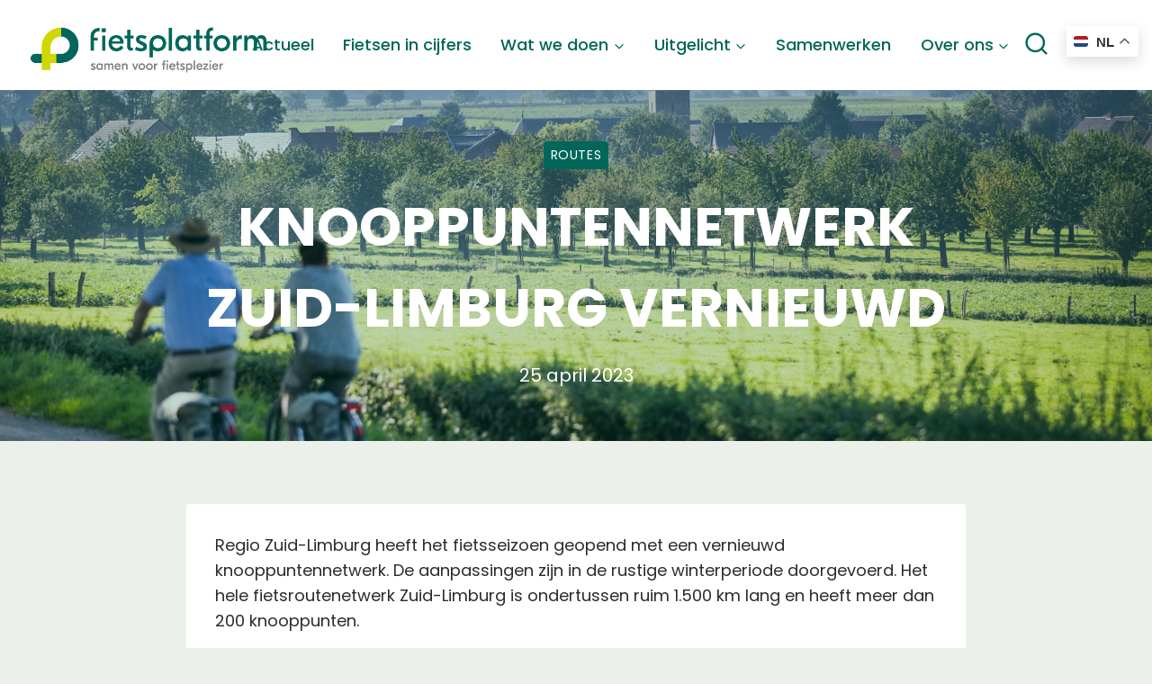

--- FILE ---
content_type: text/html; charset=UTF-8
request_url: https://www.fietsplatform.nl/2023/04/25/knooppuntennetwerk-zuid-limburg-vernieuwd/
body_size: 31478
content:
<!doctype html>
<html lang="nl-NL" class="no-js" itemtype="https://schema.org/Blog" itemscope>
<head>
	<meta charset="UTF-8">
	<meta name="viewport" content="width=device-width, initial-scale=1, minimum-scale=1">
	<meta name='robots' content='index, follow, max-image-preview:large, max-snippet:-1, max-video-preview:-1' />

	<!-- This site is optimized with the Yoast SEO plugin v26.6 - https://yoast.com/wordpress/plugins/seo/ -->
	<title>Knooppuntennetwerk Zuid-Limburg vernieuwd - Fietsplatform</title>
<link data-rocket-prefetch href="https://fonts.googleapis.com" rel="dns-prefetch">
<link data-rocket-prefetch href="https://www.googletagmanager.com" rel="dns-prefetch">
<link data-rocket-preload as="style" href="https://fonts.googleapis.com/css?family=Poppins%3Aregular%2C600%2C500%2C700%7CHeebo%3A500%2Cregular&#038;display=swap" rel="preload">
<link href="https://fonts.googleapis.com/css?family=Poppins%3Aregular%2C600%2C500%2C700%7CHeebo%3A500%2Cregular&#038;display=swap" media="print" onload="this.media=&#039;all&#039;" rel="stylesheet">
<noscript data-wpr-hosted-gf-parameters=""><link rel="stylesheet" href="https://fonts.googleapis.com/css?family=Poppins%3Aregular%2C600%2C500%2C700%7CHeebo%3A500%2Cregular&#038;display=swap"></noscript>
<style id="rocket-critical-css">ul{box-sizing:border-box}.entry-content{counter-reset:footnotes}:root{--wp--preset--font-size--normal:16px;--wp--preset--font-size--huge:42px}.screen-reader-text{clip:rect(1px,1px,1px,1px);word-wrap:normal!important;border:0;-webkit-clip-path:inset(50%);clip-path:inset(50%);height:1px;margin:-1px;overflow:hidden;padding:0;position:absolute;width:1px}html{line-height:1.15;-webkit-text-size-adjust:100%}body{margin:0}main{display:block;min-width:0}h1{font-size:2em;margin:0.67em 0}a{background-color:transparent}strong{font-weight:bold}img{border-style:none}button,input{font-size:100%;margin:0}button,input{overflow:visible}button{text-transform:none}button,[type="submit"]{-webkit-appearance:button}button::-moz-focus-inner,[type="submit"]::-moz-focus-inner{border-style:none;padding:0}button:-moz-focusring,[type="submit"]:-moz-focusring{outline:1px dotted ButtonText}[type="search"]{-webkit-appearance:textfield;outline-offset:-2px}[type="search"]::-webkit-search-decoration{-webkit-appearance:none}::-webkit-file-upload-button{-webkit-appearance:button;font:inherit}:root{--global-gray-400:#CBD5E0;--global-gray-500:#A0AEC0;--global-xs-spacing:1em;--global-sm-spacing:1.5rem;--global-md-spacing:2rem;--global-lg-spacing:2.5em;--global-xl-spacing:3.5em;--global-xxl-spacing:5rem;--global-edge-spacing:1.5rem;--global-boxed-spacing:2rem}h1{padding:0;margin:0}html{box-sizing:border-box}*,*::before,*::after{box-sizing:inherit}ul{margin:0 0 1.5em 1.5em;padding:0}ul{list-style:disc}li>ul{margin-bottom:0;margin-left:1.5em}img{display:block;height:auto;max-width:100%}a{color:var(--global-palette-highlight)}.screen-reader-text{clip:rect(1px,1px,1px,1px);position:absolute!important;height:1px;width:1px;overflow:hidden;word-wrap:normal!important}input[type="search"]{-webkit-appearance:none;color:var(--global-palette5);border:1px solid var(--global-gray-400);border-radius:3px;padding:0.4em 0.5em;max-width:100%;background:var(--global-palette9);box-shadow:0px 0px 0px -7px rgba(0,0,0,0)}::-webkit-input-placeholder{color:var(--global-palette6)}::-moz-placeholder{color:var(--global-palette6);opacity:1}::placeholder{color:var(--global-palette6)}.search-form{position:relative}.search-form input[type="search"],.search-form input.search-field{padding-right:60px;width:100%}.search-form .search-submit[type="submit"]{top:0;right:0;bottom:0;position:absolute;color:transparent;background:transparent;z-index:2;width:50px;border:0;padding:8px 12px 7px;border-radius:0;box-shadow:none;overflow:hidden}.search-form .kadence-search-icon-wrap{position:absolute;right:0;top:0;height:100%;width:50px;padding:0;text-align:center;background:0 0;z-index:3;color:var(--global-palette6);text-shadow:none;display:flex;align-items:center;justify-content:center}button,input[type="submit"]{border-radius:3px;background:var(--global-palette-btn-bg);color:var(--global-palette-btn);padding:0.4em 1em;border:0;line-height:1.6;display:inline-block;font-family:inherit;text-decoration:none;box-shadow:0px 0px 0px -7px rgba(0,0,0,0)}button:visited,input[type="submit"]:visited{background:var(--global-palette-btn-bg);color:var(--global-palette-btn)}.kadence-svg-iconset{display:inline-flex;align-self:center}.kadence-svg-iconset svg{height:1em;width:1em}.kadence-svg-iconset.svg-baseline svg{top:.125em;position:relative}.kt-clear{*zoom:1}.kt-clear::before,.kt-clear::after{content:' ';display:table}.kt-clear::after{clear:both}.content-area{margin:var(--global-xxl-spacing) 0}.entry-content{word-break:break-word}.content-vertical-padding-top .content-area{margin-bottom:0}.site-container,.site-header-row-layout-contained{margin:0 auto;padding:0 var(--global-content-edge-padding)}.content-bg{background:white}#kt-scroll-up-reader,#kt-scroll-up{position:fixed;-webkit-transform:translateY(40px);transform:translateY(40px);opacity:0;z-index:1000;display:flex}.scroll-up-style-filled{color:var(--global-palette9);background:var(--global-palette4)}#kt-scroll-up-reader{-webkit-transform:translateY(0px);transform:translateY(0px)}#kt-scroll-up-reader:not(:focus){clip:rect(1px,1px,1px,1px);height:1px;width:1px;overflow:hidden;word-wrap:normal!important}@media screen and (max-width:719px){.vs-sm-false{display:none!important}}#wrapper{overflow:hidden;overflow:clip}body.footer-on-bottom #wrapper{min-height:100vh;display:flex;flex-direction:column}body.footer-on-bottom #inner-wrap{flex:1 0 auto}.site-branding{max-height:inherit}.site-branding a.brand{display:flex;gap:1em;flex-direction:row;align-items:center;text-decoration:none;color:inherit;max-height:inherit}.site-branding a.brand img{display:block}.header-navigation ul ul.sub-menu{display:none;position:absolute;top:100%;flex-direction:column;background:#fff;margin-left:0;box-shadow:0 2px 13px rgba(0,0,0,0.1);z-index:1000}.header-navigation ul ul.sub-menu>li:last-child{border-bottom:0}.wp-site-blocks .nav--toggle-sub .dropdown-nav-special-toggle{position:absolute!important;overflow:hidden;padding:0!important;margin:0!important;margin-right:-0.1em!important;border:0!important;width:0.9em;top:0;bottom:0;height:auto;border-radius:0;box-shadow:none!important;background:transparent!important;display:block;left:auto;right:calc(1.4em / 2)}.nav--toggle-sub .dropdown-nav-toggle{display:block;background:transparent;position:absolute;right:0;top:50%;width:0.7em;height:0.7em;font-size:inherit;width:0.9em;height:0.9em;font-size:0.9em;display:inline-flex;line-height:inherit;margin:0;padding:0;border:none;border-radius:0;-webkit-transform:translateY(-50%);transform:translateY(-50%);overflow:visible}.nav--toggle-sub li.menu-item-has-children{position:relative}.nav-drop-title-wrap{position:relative;padding-right:1em;display:block}@media (hover:none){.wp-site-blocks .nav--toggle-sub .menu-item--has-toggle:not(.menu-item--toggled-on) .dropdown-nav-special-toggle{left:0;right:0!important;margin-right:0!important;width:100%}}.header-navigation,.header-menu-container{display:flex}.header-navigation li.menu-item>a{display:block;width:100%;text-decoration:none;color:var(--global-palette4);-webkit-transform:translate3d(0,0,0);transform:translate3d(0,0,0)}.header-navigation ul.sub-menu{display:block;list-style:none;margin:0;padding:0}.header-navigation ul li.menu-item>a{padding:0.6em 0.5em}.header-navigation ul ul li.menu-item>a{padding:1em}.header-navigation ul ul li.menu-item>a{width:200px}.header-navigation .menu{display:flex;flex-wrap:wrap;justify-content:center;align-items:center;list-style:none;margin:0;padding:0}.menu-toggle-open{display:flex;background:transparent;align-items:center;box-shadow:none}.menu-toggle-open .menu-toggle-icon{display:flex}.menu-toggle-open.menu-toggle-style-default{border:0}.wp-site-blocks .menu-toggle-open{box-shadow:none}.mobile-navigation{width:100%}.mobile-navigation a{display:block;width:100%;text-decoration:none;padding:0.6em 0.5em}.mobile-navigation ul{display:block;list-style:none;margin:0;padding:0}.drawer-nav-drop-wrap{display:flex;position:relative}.drawer-nav-drop-wrap a{color:inherit}.drawer-nav-drop-wrap .drawer-sub-toggle{background:transparent;color:inherit;padding:0.5em 0.7em;display:flex;border:0;border-radius:0;box-shadow:none;line-height:normal}.mobile-navigation ul ul{padding-left:1em}.mobile-navigation ul.has-collapse-sub-nav ul.sub-menu{display:none}.popup-drawer{position:fixed;display:none;top:0;bottom:0;left:-99999rem;right:99999rem;z-index:100000}.popup-drawer .drawer-overlay{background-color:rgba(0,0,0,0.4);position:fixed;top:0;right:0;bottom:0;left:0;opacity:0}.popup-drawer .drawer-inner{width:100%;-webkit-transform:translateX(100%);transform:translateX(100%);max-width:90%;right:0;top:0;overflow:auto;background:#090c10;color:#fff;bottom:0;opacity:0;position:fixed;box-shadow:0 0 2rem 0 rgba(0,0,0,0.1);display:flex;flex-direction:column}.popup-drawer .drawer-header{padding:0 1.5em;display:flex;justify-content:flex-end;min-height:calc(1.2em + 24px)}.popup-drawer .drawer-header .drawer-toggle{background:transparent;border:0;font-size:24px;line-height:1;padding:0.6em 0.15em;color:inherit;display:flex;box-shadow:none;border-radius:0}.popup-drawer .drawer-content{padding:0 1.5em 1.5em}.popup-drawer .drawer-header .drawer-toggle{width:1em;position:relative;height:1em;box-sizing:content-box;font-size:24px}.drawer-toggle .toggle-close-bar{width:0.75em;height:0.08em;background:currentColor;-webkit-transform-origin:center center;transform-origin:center center;position:absolute;margin-top:-0.04em;opacity:0;border-radius:0.08em;left:50%;margin-left:-0.375em;top:50%;-webkit-transform:rotate(45deg) translateX(-50%);transform:rotate(45deg) translateX(-50%)}.drawer-toggle .toggle-close-bar:last-child{-webkit-transform:rotate(-45deg) translateX(50%);transform:rotate(-45deg) translateX(50%)}#main-header{display:none}#masthead{position:relative;z-index:11}@media screen and (min-width:1025px){#main-header{display:block}#mobile-header{display:none}}.site-header-row{display:grid;grid-template-columns:auto auto}.site-header-section{display:flex;max-height:inherit}.site-header-item{display:flex;align-items:center;margin-right:10px;max-height:inherit}.site-header-section>.site-header-item:last-child{margin-right:0}.drawer-content .site-header-item{margin-right:0;margin-bottom:10px}.drawer-content .site-header-item:last-child{margin-bottom:0}.site-header-section-right{justify-content:flex-end}.search-toggle-open{display:flex;background:transparent;align-items:center;padding:0.5em;box-shadow:none}.search-toggle-open .search-toggle-icon{display:flex}.search-toggle-open .search-toggle-icon svg.kadence-svg-icon{top:-0.05em;position:relative}.search-toggle-open.search-toggle-style-default{border:0}.popup-drawer-layout-fullwidth .drawer-inner{max-width:none;background:rgba(9,12,16,0.97)}#search-drawer .drawer-inner .drawer-header{position:relative;z-index:100}#search-drawer .drawer-inner .drawer-content{display:flex;justify-content:center;align-items:center;position:absolute;top:0;bottom:0;left:0;right:0;padding:2em}#search-drawer .drawer-inner form{max-width:800px;width:100%;margin:0 auto;display:flex}#search-drawer .drawer-inner form label{flex-grow:2}#search-drawer .drawer-inner form ::-webkit-input-placeholder{color:currentColor;opacity:0.5}#search-drawer .drawer-inner form ::-moz-placeholder{color:currentColor;opacity:0.5}#search-drawer .drawer-inner form :-ms-input-placeholder{color:currentColor;opacity:0.5}#search-drawer .drawer-inner form :-moz-placeholder{color:currentColor;opacity:0.5}#search-drawer .drawer-inner input.search-field{width:100%;background:transparent;color:var(--global-palette6);padding:0.8em 80px 0.8em 0.8em;font-size:20px;border:1px solid currentColor}#search-drawer .drawer-inner .search-submit[type="submit"]{width:70px}#search-drawer .drawer-inner .kadence-search-icon-wrap{color:var(--global-palette6);width:70px}.kadence-sticky-header{position:relative;z-index:1}.item-is-fixed{position:fixed;left:0;right:0;z-index:1200}#mobile-drawer{z-index:99999}.entry{box-shadow:0px 15px 25px -10px rgba(0,0,0,0.05);border-radius:.25rem}.content-wrap{position:relative}@media screen and (max-width:719px){.content-style-boxed .content-bg:not(.loop-entry){margin-left:-1rem;margin-right:-1rem;width:auto}}.single-content{margin:var(--global-md-spacing) 0 0}.single-content p{margin-top:0;margin-bottom:var(--global-md-spacing)}.entry-content:after{display:table;clear:both;content:''}.content-title-style-above .entry-content{margin:0}.entry-meta{font-size:80%;margin:1em 0;display:flex;flex-wrap:wrap}.entry-meta>*{display:inline-flex;align-items:center;flex-wrap:wrap}.entry-meta>* time{white-space:nowrap}.entry-meta>*:after{margin-left:.5rem;margin-right:.5rem;content:"";display:inline-block;background-color:currentColor;height:.25rem;width:.25rem;opacity:.8;border-radius:9999px;vertical-align:.1875em}.entry-meta>*:last-child:after{display:none}.loop-entry .entry-summary p{margin:1em 0}.updated:not(.published){display:none}.entry-summary{margin:var(--global-xs-spacing) 0 0}a.post-more-link{font-weight:bold;letter-spacing:.05em;text-transform:uppercase;text-decoration:none;color:inherit;font-size:80%}a.post-more-link .kadence-svg-iconset{margin-left:0.5em}.more-link-wrap{margin-top:var(--global-xs-spacing);margin-bottom:0}.entry-taxonomies{margin-bottom:0.5em;letter-spacing:.05em;font-size:70%;text-transform:uppercase}.entry-taxonomies a{text-decoration:none;font-weight:bold}.entry-taxonomies .category-style-pill a{background:var(--global-palette-highlight);color:white;padding:0.25rem;border-radius:0.25rem;margin-right:.25rem;margin-bottom:.25rem;display:inline-block;line-height:1.2}.entry-taxonomies .category-style-pill a:last-child{margin-right:0}@media screen and (max-width:719px){.loop-entry .entry-taxonomies{margin-bottom:1em}}.entry-hero-container-inner{background:var(--global-palette7)}.entry-hero-container-inner .entry-header{min-height:200px;display:flex;align-items:center;text-align:center;justify-content:center;flex-direction:column;margin-bottom:0}.entry-hero-container-inner .entry-header>div{width:100%}.entry-hero{position:relative}.hero-section-overlay{position:absolute;left:0;right:0;top:0;bottom:0}.hero-container{position:relative}.title-align-center{text-align:center}.title-align-center .entry-meta{justify-content:center}.entry-hero .title-align-center{text-align:center;align-items:center}.entry-header{margin-bottom:1em}.entry-footer{clear:both}.entry-title{word-wrap:break-word}.entry-related-carousel .entry-summary,.entry-related-carousel .entry-footer,.entry-related-carousel .entry-taxonomies{display:none}.nav-drop-title-wrap{display:flex;align-items:center}.header-navigation>div>ul>li>a{display:flex;align-items:center}.header-menu-container ul.menu{position:relative}:root{--global-gray-400:#CBD5E0;--global-gray-500:#A0AEC0;--global-xs-spacing:0.5em;--global-sm-spacing:1.5rem;--global-md-spacing:2rem;--global-lg-spacing:2.5em;--global-xl-spacing:3.5em;--global-xxl-spacing:5rem;--global-edge-spacing:1.5rem;--global-boxed-spacing:2rem }.site-header .site-header-row-container-inner{position:relative}.site-header .site-header-main-section-left .site-header-focus-item{position:absolute;top:0;left:0}@media (max-width:1240px){.site-header .site-header-main-section-left .site-header-focus-item{position:static}.site-header .site-header-main-section-left .site-header-focus-item .site-branding{padding:0}}@media (max-width:1024px){.site-header .site-header-main-section-left .site-header-focus-item{position:static;margin-top:-6px}}.site-header .site-header-item-main-navigation{margin-right:0}.site-header .main-navigation .primary-menu-container>ul>li.menu-item:last-child>a{padding-right:6px}.non-transparent-header .mobile-toggle-open-container .menu-toggle-open{color:var(--global-palette5)}@media (max-width:1240px)and (min-width:1025px){.site-header .site-branding a.brand img{max-width:160px}.site-header .main-navigation .primary-menu-container>ul>li.menu-item>a{padding-left:10px;padding-right:10px;font-size:17px}}button,input[type=submit]{text-transform:none!important}.kadence-scroll-to-top{box-shadow:-1px 0px 1px 0px rgba(0,0,0,.61);-webkit-box-shadow:-1px 0px 1px 0px rgba(0,0,0,.61);-moz-box-shadow:-1px 0px 1px 0px rgba(0,0,0,.61)}input[type=search]::-webkit-search-cancel-button{display:none}.entry-taxonomies .category-links a{display:flex;align-items:center;width:-moz-fit-content;width:fit-content}.category-links.term-links{display:flex;gap:6px;flex-wrap:wrap}.post-title .category-links.term-links{justify-content:center}.post-title .entry-date.published{font-size:20px}.popup-drawer .drawer-inner{background-color:#05665a}.entry-taxonomies .category-style-pill a{line-height:inherit}.loop-entry .entry-summary p{margin:13px 0}.entry.post .entry-content-wrap{margin-top:.02em}.entry-date{text-transform:lowercase}a.post-more-link svg{width:10px}a.post-more-link .kadence-svg-iconset{margin-left:.25em}.entry-location{display:none}.post-hero-section .entry-header{padding:30px 0}.post-hero-section .entry-header>div:last-child{margin-bottom:0}.post-hero-section .entry-header .entry-title{font-weight:700}.post-hero-section .entry-taxonomies{margin-bottom:15px}.post-hero-section .term-links a{line-height:normal;padding:5px 8px;font-size:14px}.entry-meta>*:after{content:"-";width:auto;height:auto;opacity:1;background-color:transparent}.post.type-post .entry-footer{display:flex;align-items:center;justify-content:space-between}.post.type-post .entry-footer:after{content:"";clear:both;display:table}.single .entry-related .entry-footer{display:none}@media (max-width:1024px){.post.type-post .entry-footer{display:block}}</style><link rel="preload" data-rocket-preload as="image" href="https://www.fietsplatform.nl/wp-content/uploads/2023/05/Foto-Zuid-Limburg-fietsers-foto-VVV-Zuid-Limburg.jpg" fetchpriority="high">
	<link rel="canonical" href="https://www.fietsplatform.nl/2023/04/25/knooppuntennetwerk-zuid-limburg-vernieuwd/" />
	<meta property="og:locale" content="nl_NL" />
	<meta property="og:type" content="article" />
	<meta property="og:title" content="Knooppuntennetwerk Zuid-Limburg vernieuwd - Fietsplatform" />
	<meta property="og:description" content="Regio Zuid-Limburg heeft het fietsseizoen geopend met een vernieuwd knooppunten netwerk. De aanpassingen zijn in de rustige winterperiode doorgevoerd. Het hele fietsroutenetwerk Zuid-Limburg is ondertussen ruim 1.500 km lang en heeft meer dan 200 knooppunten." />
	<meta property="og:url" content="https://www.fietsplatform.nl/2023/04/25/knooppuntennetwerk-zuid-limburg-vernieuwd/" />
	<meta property="og:site_name" content="Fietsplatform" />
	<meta property="article:published_time" content="2023-04-25T06:44:27+00:00" />
	<meta property="article:modified_time" content="2023-05-23T07:04:56+00:00" />
	<meta property="og:image" content="https://www.fietsplatform.nl/wp-content/uploads/2023/05/Foto-Zuid-Limburg-fietsers-foto-VVV-Zuid-Limburg.jpg" />
	<meta property="og:image:width" content="1920" />
	<meta property="og:image:height" content="979" />
	<meta property="og:image:type" content="image/jpeg" />
	<meta name="author" content="fietsplatform" />
	<meta name="twitter:card" content="summary_large_image" />
	<meta name="twitter:label1" content="Geschreven door" />
	<meta name="twitter:data1" content="fietsplatform" />
	<meta name="twitter:label2" content="Geschatte leestijd" />
	<meta name="twitter:data2" content="1 minuut" />
	<script type="application/ld+json" class="yoast-schema-graph">{"@context":"https://schema.org","@graph":[{"@type":"Article","@id":"https://www.fietsplatform.nl/2023/04/25/knooppuntennetwerk-zuid-limburg-vernieuwd/#article","isPartOf":{"@id":"https://www.fietsplatform.nl/2023/04/25/knooppuntennetwerk-zuid-limburg-vernieuwd/"},"author":{"name":"fietsplatform","@id":"https://www.fietsplatform.nl/#/schema/person/6bb53511bdbb985de98587fbc877afcf"},"headline":"Knooppuntennetwerk Zuid-Limburg vernieuwd","datePublished":"2023-04-25T06:44:27+00:00","dateModified":"2023-05-23T07:04:56+00:00","mainEntityOfPage":{"@id":"https://www.fietsplatform.nl/2023/04/25/knooppuntennetwerk-zuid-limburg-vernieuwd/"},"wordCount":126,"publisher":{"@id":"https://www.fietsplatform.nl/#organization"},"image":{"@id":"https://www.fietsplatform.nl/2023/04/25/knooppuntennetwerk-zuid-limburg-vernieuwd/#primaryimage"},"thumbnailUrl":"https://www.fietsplatform.nl/wp-content/uploads/2023/05/Foto-Zuid-Limburg-fietsers-foto-VVV-Zuid-Limburg.jpg","keywords":["Fietsknooppunten"],"articleSection":["Routes"],"inLanguage":"nl-NL"},{"@type":"WebPage","@id":"https://www.fietsplatform.nl/2023/04/25/knooppuntennetwerk-zuid-limburg-vernieuwd/","url":"https://www.fietsplatform.nl/2023/04/25/knooppuntennetwerk-zuid-limburg-vernieuwd/","name":"Knooppuntennetwerk Zuid-Limburg vernieuwd - Fietsplatform","isPartOf":{"@id":"https://www.fietsplatform.nl/#website"},"primaryImageOfPage":{"@id":"https://www.fietsplatform.nl/2023/04/25/knooppuntennetwerk-zuid-limburg-vernieuwd/#primaryimage"},"image":{"@id":"https://www.fietsplatform.nl/2023/04/25/knooppuntennetwerk-zuid-limburg-vernieuwd/#primaryimage"},"thumbnailUrl":"https://www.fietsplatform.nl/wp-content/uploads/2023/05/Foto-Zuid-Limburg-fietsers-foto-VVV-Zuid-Limburg.jpg","datePublished":"2023-04-25T06:44:27+00:00","dateModified":"2023-05-23T07:04:56+00:00","breadcrumb":{"@id":"https://www.fietsplatform.nl/2023/04/25/knooppuntennetwerk-zuid-limburg-vernieuwd/#breadcrumb"},"inLanguage":"nl-NL","potentialAction":[{"@type":"ReadAction","target":["https://www.fietsplatform.nl/2023/04/25/knooppuntennetwerk-zuid-limburg-vernieuwd/"]}]},{"@type":"ImageObject","inLanguage":"nl-NL","@id":"https://www.fietsplatform.nl/2023/04/25/knooppuntennetwerk-zuid-limburg-vernieuwd/#primaryimage","url":"https://www.fietsplatform.nl/wp-content/uploads/2023/05/Foto-Zuid-Limburg-fietsers-foto-VVV-Zuid-Limburg.jpg","contentUrl":"https://www.fietsplatform.nl/wp-content/uploads/2023/05/Foto-Zuid-Limburg-fietsers-foto-VVV-Zuid-Limburg.jpg","width":1920,"height":979,"caption":"Foto fietsers in Zuid-Limburg in glooiend landschap"},{"@type":"BreadcrumbList","@id":"https://www.fietsplatform.nl/2023/04/25/knooppuntennetwerk-zuid-limburg-vernieuwd/#breadcrumb","itemListElement":[{"@type":"ListItem","position":1,"name":"Home","item":"https://www.fietsplatform.nl/"},{"@type":"ListItem","position":2,"name":"Actueel","item":"https://www.fietsplatform.nl/actueel/"},{"@type":"ListItem","position":3,"name":"Knooppuntennetwerk Zuid-Limburg vernieuwd"}]},{"@type":"WebSite","@id":"https://www.fietsplatform.nl/#website","url":"https://www.fietsplatform.nl/","name":"Fietsplatform","description":"samen voor fietsplezier","publisher":{"@id":"https://www.fietsplatform.nl/#organization"},"potentialAction":[{"@type":"SearchAction","target":{"@type":"EntryPoint","urlTemplate":"https://www.fietsplatform.nl/?s={search_term_string}"},"query-input":{"@type":"PropertyValueSpecification","valueRequired":true,"valueName":"search_term_string"}}],"inLanguage":"nl-NL"},{"@type":"Organization","@id":"https://www.fietsplatform.nl/#organization","name":"Fietsplatform","url":"https://www.fietsplatform.nl/","logo":{"@type":"ImageObject","inLanguage":"nl-NL","@id":"https://www.fietsplatform.nl/#/schema/logo/image/","url":"https://www.fietsplatform.nl/wp-content/uploads/2023/02/logo_FP_RGB.jpg","contentUrl":"https://www.fietsplatform.nl/wp-content/uploads/2023/02/logo_FP_RGB.jpg","width":1064,"height":309,"caption":"Fietsplatform"},"image":{"@id":"https://www.fietsplatform.nl/#/schema/logo/image/"}},{"@type":"Person","@id":"https://www.fietsplatform.nl/#/schema/person/6bb53511bdbb985de98587fbc877afcf","name":"fietsplatform","image":{"@type":"ImageObject","inLanguage":"nl-NL","@id":"https://www.fietsplatform.nl/#/schema/person/image/","url":"https://secure.gravatar.com/avatar/b5df5ea3542a618437ef8ac02d1208fb0226fff6d92dd20fa1df3040266f048b?s=96&d=mm&r=g","contentUrl":"https://secure.gravatar.com/avatar/b5df5ea3542a618437ef8ac02d1208fb0226fff6d92dd20fa1df3040266f048b?s=96&d=mm&r=g","caption":"fietsplatform"}}]}</script>
	<!-- / Yoast SEO plugin. -->


<link href='https://fonts.gstatic.com' crossorigin rel='preconnect' />
<link rel="alternate" type="application/rss+xml" title="Fietsplatform &raquo; feed" href="https://www.fietsplatform.nl/feed/" />
<link rel="alternate" type="application/rss+xml" title="Fietsplatform &raquo; reacties feed" href="https://www.fietsplatform.nl/comments/feed/" />
			<script>document.documentElement.classList.remove( 'no-js' );</script>
			<link rel="alternate" type="application/rss+xml" title="Fietsplatform &raquo; Knooppuntennetwerk Zuid-Limburg vernieuwd reacties feed" href="https://www.fietsplatform.nl/2023/04/25/knooppuntennetwerk-zuid-limburg-vernieuwd/feed/" />
<link rel="alternate" title="oEmbed (JSON)" type="application/json+oembed" href="https://www.fietsplatform.nl/wp-json/oembed/1.0/embed?url=https%3A%2F%2Fwww.fietsplatform.nl%2F2023%2F04%2F25%2Fknooppuntennetwerk-zuid-limburg-vernieuwd%2F" />
<link rel="alternate" title="oEmbed (XML)" type="text/xml+oembed" href="https://www.fietsplatform.nl/wp-json/oembed/1.0/embed?url=https%3A%2F%2Fwww.fietsplatform.nl%2F2023%2F04%2F25%2Fknooppuntennetwerk-zuid-limburg-vernieuwd%2F&#038;format=xml" />
<style id='wp-img-auto-sizes-contain-inline-css'>
img:is([sizes=auto i],[sizes^="auto," i]){contain-intrinsic-size:3000px 1500px}
/*# sourceURL=wp-img-auto-sizes-contain-inline-css */
</style>
<style id='wp-emoji-styles-inline-css'>

	img.wp-smiley, img.emoji {
		display: inline !important;
		border: none !important;
		box-shadow: none !important;
		height: 1em !important;
		width: 1em !important;
		margin: 0 0.07em !important;
		vertical-align: -0.1em !important;
		background: none !important;
		padding: 0 !important;
	}
/*# sourceURL=wp-emoji-styles-inline-css */
</style>
<style id='wp-block-library-inline-css'>
:root{--wp-block-synced-color:#7a00df;--wp-block-synced-color--rgb:122,0,223;--wp-bound-block-color:var(--wp-block-synced-color);--wp-editor-canvas-background:#ddd;--wp-admin-theme-color:#007cba;--wp-admin-theme-color--rgb:0,124,186;--wp-admin-theme-color-darker-10:#006ba1;--wp-admin-theme-color-darker-10--rgb:0,107,160.5;--wp-admin-theme-color-darker-20:#005a87;--wp-admin-theme-color-darker-20--rgb:0,90,135;--wp-admin-border-width-focus:2px}@media (min-resolution:192dpi){:root{--wp-admin-border-width-focus:1.5px}}.wp-element-button{cursor:pointer}:root .has-very-light-gray-background-color{background-color:#eee}:root .has-very-dark-gray-background-color{background-color:#313131}:root .has-very-light-gray-color{color:#eee}:root .has-very-dark-gray-color{color:#313131}:root .has-vivid-green-cyan-to-vivid-cyan-blue-gradient-background{background:linear-gradient(135deg,#00d084,#0693e3)}:root .has-purple-crush-gradient-background{background:linear-gradient(135deg,#34e2e4,#4721fb 50%,#ab1dfe)}:root .has-hazy-dawn-gradient-background{background:linear-gradient(135deg,#faaca8,#dad0ec)}:root .has-subdued-olive-gradient-background{background:linear-gradient(135deg,#fafae1,#67a671)}:root .has-atomic-cream-gradient-background{background:linear-gradient(135deg,#fdd79a,#004a59)}:root .has-nightshade-gradient-background{background:linear-gradient(135deg,#330968,#31cdcf)}:root .has-midnight-gradient-background{background:linear-gradient(135deg,#020381,#2874fc)}:root{--wp--preset--font-size--normal:16px;--wp--preset--font-size--huge:42px}.has-regular-font-size{font-size:1em}.has-larger-font-size{font-size:2.625em}.has-normal-font-size{font-size:var(--wp--preset--font-size--normal)}.has-huge-font-size{font-size:var(--wp--preset--font-size--huge)}.has-text-align-center{text-align:center}.has-text-align-left{text-align:left}.has-text-align-right{text-align:right}.has-fit-text{white-space:nowrap!important}#end-resizable-editor-section{display:none}.aligncenter{clear:both}.items-justified-left{justify-content:flex-start}.items-justified-center{justify-content:center}.items-justified-right{justify-content:flex-end}.items-justified-space-between{justify-content:space-between}.screen-reader-text{border:0;clip-path:inset(50%);height:1px;margin:-1px;overflow:hidden;padding:0;position:absolute;width:1px;word-wrap:normal!important}.screen-reader-text:focus{background-color:#ddd;clip-path:none;color:#444;display:block;font-size:1em;height:auto;left:5px;line-height:normal;padding:15px 23px 14px;text-decoration:none;top:5px;width:auto;z-index:100000}html :where(.has-border-color){border-style:solid}html :where([style*=border-top-color]){border-top-style:solid}html :where([style*=border-right-color]){border-right-style:solid}html :where([style*=border-bottom-color]){border-bottom-style:solid}html :where([style*=border-left-color]){border-left-style:solid}html :where([style*=border-width]){border-style:solid}html :where([style*=border-top-width]){border-top-style:solid}html :where([style*=border-right-width]){border-right-style:solid}html :where([style*=border-bottom-width]){border-bottom-style:solid}html :where([style*=border-left-width]){border-left-style:solid}html :where(img[class*=wp-image-]){height:auto;max-width:100%}:where(figure){margin:0 0 1em}html :where(.is-position-sticky){--wp-admin--admin-bar--position-offset:var(--wp-admin--admin-bar--height,0px)}@media screen and (max-width:600px){html :where(.is-position-sticky){--wp-admin--admin-bar--position-offset:0px}}

/*# sourceURL=wp-block-library-inline-css */
</style><style id='wp-block-paragraph-inline-css'>
.is-small-text{font-size:.875em}.is-regular-text{font-size:1em}.is-large-text{font-size:2.25em}.is-larger-text{font-size:3em}.has-drop-cap:not(:focus):first-letter{float:left;font-size:8.4em;font-style:normal;font-weight:100;line-height:.68;margin:.05em .1em 0 0;text-transform:uppercase}body.rtl .has-drop-cap:not(:focus):first-letter{float:none;margin-left:.1em}p.has-drop-cap.has-background{overflow:hidden}:root :where(p.has-background){padding:1.25em 2.375em}:where(p.has-text-color:not(.has-link-color)) a{color:inherit}p.has-text-align-left[style*="writing-mode:vertical-lr"],p.has-text-align-right[style*="writing-mode:vertical-rl"]{rotate:180deg}
/*# sourceURL=https://www.fietsplatform.nl/wp-includes/blocks/paragraph/style.min.css */
</style>
<style id='global-styles-inline-css'>
:root{--wp--preset--aspect-ratio--square: 1;--wp--preset--aspect-ratio--4-3: 4/3;--wp--preset--aspect-ratio--3-4: 3/4;--wp--preset--aspect-ratio--3-2: 3/2;--wp--preset--aspect-ratio--2-3: 2/3;--wp--preset--aspect-ratio--16-9: 16/9;--wp--preset--aspect-ratio--9-16: 9/16;--wp--preset--color--black: #000000;--wp--preset--color--cyan-bluish-gray: #abb8c3;--wp--preset--color--white: #ffffff;--wp--preset--color--pale-pink: #f78da7;--wp--preset--color--vivid-red: #cf2e2e;--wp--preset--color--luminous-vivid-orange: #ff6900;--wp--preset--color--luminous-vivid-amber: #fcb900;--wp--preset--color--light-green-cyan: #7bdcb5;--wp--preset--color--vivid-green-cyan: #00d084;--wp--preset--color--pale-cyan-blue: #8ed1fc;--wp--preset--color--vivid-cyan-blue: #0693e3;--wp--preset--color--vivid-purple: #9b51e0;--wp--preset--color--theme-palette-1: var(--global-palette1);--wp--preset--color--theme-palette-2: var(--global-palette2);--wp--preset--color--theme-palette-3: var(--global-palette3);--wp--preset--color--theme-palette-4: var(--global-palette4);--wp--preset--color--theme-palette-5: var(--global-palette5);--wp--preset--color--theme-palette-6: var(--global-palette6);--wp--preset--color--theme-palette-7: var(--global-palette7);--wp--preset--color--theme-palette-8: var(--global-palette8);--wp--preset--color--theme-palette-9: var(--global-palette9);--wp--preset--color--theme-palette-10: var(--global-palette10);--wp--preset--color--theme-palette-11: var(--global-palette11);--wp--preset--color--theme-palette-12: var(--global-palette12);--wp--preset--color--theme-palette-13: var(--global-palette13);--wp--preset--color--theme-palette-14: var(--global-palette14);--wp--preset--color--theme-palette-15: var(--global-palette15);--wp--preset--gradient--vivid-cyan-blue-to-vivid-purple: linear-gradient(135deg,rgb(6,147,227) 0%,rgb(155,81,224) 100%);--wp--preset--gradient--light-green-cyan-to-vivid-green-cyan: linear-gradient(135deg,rgb(122,220,180) 0%,rgb(0,208,130) 100%);--wp--preset--gradient--luminous-vivid-amber-to-luminous-vivid-orange: linear-gradient(135deg,rgb(252,185,0) 0%,rgb(255,105,0) 100%);--wp--preset--gradient--luminous-vivid-orange-to-vivid-red: linear-gradient(135deg,rgb(255,105,0) 0%,rgb(207,46,46) 100%);--wp--preset--gradient--very-light-gray-to-cyan-bluish-gray: linear-gradient(135deg,rgb(238,238,238) 0%,rgb(169,184,195) 100%);--wp--preset--gradient--cool-to-warm-spectrum: linear-gradient(135deg,rgb(74,234,220) 0%,rgb(151,120,209) 20%,rgb(207,42,186) 40%,rgb(238,44,130) 60%,rgb(251,105,98) 80%,rgb(254,248,76) 100%);--wp--preset--gradient--blush-light-purple: linear-gradient(135deg,rgb(255,206,236) 0%,rgb(152,150,240) 100%);--wp--preset--gradient--blush-bordeaux: linear-gradient(135deg,rgb(254,205,165) 0%,rgb(254,45,45) 50%,rgb(107,0,62) 100%);--wp--preset--gradient--luminous-dusk: linear-gradient(135deg,rgb(255,203,112) 0%,rgb(199,81,192) 50%,rgb(65,88,208) 100%);--wp--preset--gradient--pale-ocean: linear-gradient(135deg,rgb(255,245,203) 0%,rgb(182,227,212) 50%,rgb(51,167,181) 100%);--wp--preset--gradient--electric-grass: linear-gradient(135deg,rgb(202,248,128) 0%,rgb(113,206,126) 100%);--wp--preset--gradient--midnight: linear-gradient(135deg,rgb(2,3,129) 0%,rgb(40,116,252) 100%);--wp--preset--font-size--small: var(--global-font-size-small);--wp--preset--font-size--medium: var(--global-font-size-medium);--wp--preset--font-size--large: var(--global-font-size-large);--wp--preset--font-size--x-large: 42px;--wp--preset--font-size--larger: var(--global-font-size-larger);--wp--preset--font-size--xxlarge: var(--global-font-size-xxlarge);--wp--preset--spacing--20: 0.44rem;--wp--preset--spacing--30: 0.67rem;--wp--preset--spacing--40: 1rem;--wp--preset--spacing--50: 1.5rem;--wp--preset--spacing--60: 2.25rem;--wp--preset--spacing--70: 3.38rem;--wp--preset--spacing--80: 5.06rem;--wp--preset--shadow--natural: 6px 6px 9px rgba(0, 0, 0, 0.2);--wp--preset--shadow--deep: 12px 12px 50px rgba(0, 0, 0, 0.4);--wp--preset--shadow--sharp: 6px 6px 0px rgba(0, 0, 0, 0.2);--wp--preset--shadow--outlined: 6px 6px 0px -3px rgb(255, 255, 255), 6px 6px rgb(0, 0, 0);--wp--preset--shadow--crisp: 6px 6px 0px rgb(0, 0, 0);}:where(.is-layout-flex){gap: 0.5em;}:where(.is-layout-grid){gap: 0.5em;}body .is-layout-flex{display: flex;}.is-layout-flex{flex-wrap: wrap;align-items: center;}.is-layout-flex > :is(*, div){margin: 0;}body .is-layout-grid{display: grid;}.is-layout-grid > :is(*, div){margin: 0;}:where(.wp-block-columns.is-layout-flex){gap: 2em;}:where(.wp-block-columns.is-layout-grid){gap: 2em;}:where(.wp-block-post-template.is-layout-flex){gap: 1.25em;}:where(.wp-block-post-template.is-layout-grid){gap: 1.25em;}.has-black-color{color: var(--wp--preset--color--black) !important;}.has-cyan-bluish-gray-color{color: var(--wp--preset--color--cyan-bluish-gray) !important;}.has-white-color{color: var(--wp--preset--color--white) !important;}.has-pale-pink-color{color: var(--wp--preset--color--pale-pink) !important;}.has-vivid-red-color{color: var(--wp--preset--color--vivid-red) !important;}.has-luminous-vivid-orange-color{color: var(--wp--preset--color--luminous-vivid-orange) !important;}.has-luminous-vivid-amber-color{color: var(--wp--preset--color--luminous-vivid-amber) !important;}.has-light-green-cyan-color{color: var(--wp--preset--color--light-green-cyan) !important;}.has-vivid-green-cyan-color{color: var(--wp--preset--color--vivid-green-cyan) !important;}.has-pale-cyan-blue-color{color: var(--wp--preset--color--pale-cyan-blue) !important;}.has-vivid-cyan-blue-color{color: var(--wp--preset--color--vivid-cyan-blue) !important;}.has-vivid-purple-color{color: var(--wp--preset--color--vivid-purple) !important;}.has-black-background-color{background-color: var(--wp--preset--color--black) !important;}.has-cyan-bluish-gray-background-color{background-color: var(--wp--preset--color--cyan-bluish-gray) !important;}.has-white-background-color{background-color: var(--wp--preset--color--white) !important;}.has-pale-pink-background-color{background-color: var(--wp--preset--color--pale-pink) !important;}.has-vivid-red-background-color{background-color: var(--wp--preset--color--vivid-red) !important;}.has-luminous-vivid-orange-background-color{background-color: var(--wp--preset--color--luminous-vivid-orange) !important;}.has-luminous-vivid-amber-background-color{background-color: var(--wp--preset--color--luminous-vivid-amber) !important;}.has-light-green-cyan-background-color{background-color: var(--wp--preset--color--light-green-cyan) !important;}.has-vivid-green-cyan-background-color{background-color: var(--wp--preset--color--vivid-green-cyan) !important;}.has-pale-cyan-blue-background-color{background-color: var(--wp--preset--color--pale-cyan-blue) !important;}.has-vivid-cyan-blue-background-color{background-color: var(--wp--preset--color--vivid-cyan-blue) !important;}.has-vivid-purple-background-color{background-color: var(--wp--preset--color--vivid-purple) !important;}.has-black-border-color{border-color: var(--wp--preset--color--black) !important;}.has-cyan-bluish-gray-border-color{border-color: var(--wp--preset--color--cyan-bluish-gray) !important;}.has-white-border-color{border-color: var(--wp--preset--color--white) !important;}.has-pale-pink-border-color{border-color: var(--wp--preset--color--pale-pink) !important;}.has-vivid-red-border-color{border-color: var(--wp--preset--color--vivid-red) !important;}.has-luminous-vivid-orange-border-color{border-color: var(--wp--preset--color--luminous-vivid-orange) !important;}.has-luminous-vivid-amber-border-color{border-color: var(--wp--preset--color--luminous-vivid-amber) !important;}.has-light-green-cyan-border-color{border-color: var(--wp--preset--color--light-green-cyan) !important;}.has-vivid-green-cyan-border-color{border-color: var(--wp--preset--color--vivid-green-cyan) !important;}.has-pale-cyan-blue-border-color{border-color: var(--wp--preset--color--pale-cyan-blue) !important;}.has-vivid-cyan-blue-border-color{border-color: var(--wp--preset--color--vivid-cyan-blue) !important;}.has-vivid-purple-border-color{border-color: var(--wp--preset--color--vivid-purple) !important;}.has-vivid-cyan-blue-to-vivid-purple-gradient-background{background: var(--wp--preset--gradient--vivid-cyan-blue-to-vivid-purple) !important;}.has-light-green-cyan-to-vivid-green-cyan-gradient-background{background: var(--wp--preset--gradient--light-green-cyan-to-vivid-green-cyan) !important;}.has-luminous-vivid-amber-to-luminous-vivid-orange-gradient-background{background: var(--wp--preset--gradient--luminous-vivid-amber-to-luminous-vivid-orange) !important;}.has-luminous-vivid-orange-to-vivid-red-gradient-background{background: var(--wp--preset--gradient--luminous-vivid-orange-to-vivid-red) !important;}.has-very-light-gray-to-cyan-bluish-gray-gradient-background{background: var(--wp--preset--gradient--very-light-gray-to-cyan-bluish-gray) !important;}.has-cool-to-warm-spectrum-gradient-background{background: var(--wp--preset--gradient--cool-to-warm-spectrum) !important;}.has-blush-light-purple-gradient-background{background: var(--wp--preset--gradient--blush-light-purple) !important;}.has-blush-bordeaux-gradient-background{background: var(--wp--preset--gradient--blush-bordeaux) !important;}.has-luminous-dusk-gradient-background{background: var(--wp--preset--gradient--luminous-dusk) !important;}.has-pale-ocean-gradient-background{background: var(--wp--preset--gradient--pale-ocean) !important;}.has-electric-grass-gradient-background{background: var(--wp--preset--gradient--electric-grass) !important;}.has-midnight-gradient-background{background: var(--wp--preset--gradient--midnight) !important;}.has-small-font-size{font-size: var(--wp--preset--font-size--small) !important;}.has-medium-font-size{font-size: var(--wp--preset--font-size--medium) !important;}.has-large-font-size{font-size: var(--wp--preset--font-size--large) !important;}.has-x-large-font-size{font-size: var(--wp--preset--font-size--x-large) !important;}
/*# sourceURL=global-styles-inline-css */
</style>

<style id='classic-theme-styles-inline-css'>
/*! This file is auto-generated */
.wp-block-button__link{color:#fff;background-color:#32373c;border-radius:9999px;box-shadow:none;text-decoration:none;padding:calc(.667em + 2px) calc(1.333em + 2px);font-size:1.125em}.wp-block-file__button{background:#32373c;color:#fff;text-decoration:none}
/*# sourceURL=/wp-includes/css/classic-themes.min.css */
</style>
<link rel='preload'  href='https://www.fietsplatform.nl/wp-content/themes/kadence/assets/css/global.min.css?ver=1.4.2' data-rocket-async="style" as="style" onload="this.onload=null;this.rel='stylesheet'" onerror="this.removeAttribute('data-rocket-async')"  media='all' />
<style id='kadence-global-inline-css'>
/* Kadence Base CSS */
:root{--global-palette1:#02675a;--global-palette2:#d2d702;--global-palette3:#2c2c2c;--global-palette4:#444444;--global-palette5:#575757;--global-palette6:#828282;--global-palette7:rgba(210,215,2,0.43);--global-palette8:#ebf0eb;--global-palette9:#ffffff;--global-palette10:oklch(from var(--global-palette1) calc(l + 0.10 * (1 - l)) calc(c * 1.00) calc(h + 180) / 100%);--global-palette11:#13612e;--global-palette12:#1159af;--global-palette13:#b82105;--global-palette14:#f7630c;--global-palette15:#f5a524;--global-palette9rgb:255, 255, 255;--global-palette-highlight:var(--global-palette1);--global-palette-highlight-alt:var(--global-palette2);--global-palette-highlight-alt2:var(--global-palette9);--global-palette-btn-bg:var(--global-palette1);--global-palette-btn-bg-hover:var(--global-palette2);--global-palette-btn:var(--global-palette9);--global-palette-btn-hover:var(--global-palette9);--global-palette-btn-sec-bg:var(--global-palette7);--global-palette-btn-sec-bg-hover:var(--global-palette2);--global-palette-btn-sec:var(--global-palette3);--global-palette-btn-sec-hover:var(--global-palette9);--global-body-font-family:Poppins, sans-serif;--global-heading-font-family:Poppins, sans-serif;--global-primary-nav-font-family:Poppins, sans-serif;--global-fallback-font:sans-serif;--global-display-fallback-font:sans-serif;--global-content-width:1345px;--global-content-wide-width:calc(1345px + 230px);--global-content-narrow-width:896px;--global-content-edge-padding:0.937rem;--global-content-boxed-padding:2rem;--global-calc-content-width:calc(1345px - var(--global-content-edge-padding) - var(--global-content-edge-padding) );--wp--style--global--content-size:var(--global-calc-content-width);}.wp-site-blocks{--global-vw:calc( 100vw - ( 0.5 * var(--scrollbar-offset)));}body{background:var(--global-palette8);}body, input, select, optgroup, textarea{font-style:normal;font-weight:normal;font-size:18px;line-height:1.6;letter-spacing:0em;font-family:var(--global-body-font-family);color:var(--global-palette3);}.content-bg, body.content-style-unboxed .site{background:var(--global-palette9);}h1,h2,h3,h4,h5,h6{font-family:var(--global-heading-font-family);}h1{font-style:normal;font-weight:600;font-size:60px;line-height:1.5;font-family:Poppins, sans-serif;text-transform:uppercase;color:var(--global-palette3);}h2{font-style:normal;font-weight:600;font-size:38px;line-height:1.5;font-family:Poppins, sans-serif;text-transform:none;color:var(--global-palette3);}h3{font-style:normal;font-weight:600;font-size:27px;line-height:1.5;font-family:Poppins, sans-serif;text-transform:none;color:var(--global-palette3);}h4{font-style:normal;font-weight:600;font-size:24px;line-height:1.5;font-family:Poppins, sans-serif;text-transform:none;color:var(--global-palette3);}h5{font-style:normal;font-weight:600;font-size:20px;line-height:1.5;font-family:Poppins, sans-serif;text-transform:none;color:var(--global-palette3);}h6{font-style:normal;font-weight:600;font-size:18px;line-height:1.5;font-family:Poppins, sans-serif;text-transform:none;color:var(--global-palette3);}.entry-hero h1{font-style:normal;font-weight:normal;font-family:Poppins, sans-serif;}.entry-hero .kadence-breadcrumbs, .entry-hero .search-form{font-style:normal;font-weight:normal;font-family:Poppins, sans-serif;}@media all and (max-width: 1024px){h1{font-size:50px;}h2{font-size:34px;}}@media all and (max-width: 767px){h1{font-size:43px;}h2{font-size:28px;}h3{font-size:25px;}h4{font-size:22px;}}.entry-hero .kadence-breadcrumbs{max-width:1345px;}.site-container, .site-header-row-layout-contained, .site-footer-row-layout-contained, .entry-hero-layout-contained, .comments-area, .alignfull > .wp-block-cover__inner-container, .alignwide > .wp-block-cover__inner-container{max-width:var(--global-content-width);}.content-width-narrow .content-container.site-container, .content-width-narrow .hero-container.site-container{max-width:var(--global-content-narrow-width);}@media all and (min-width: 1575px){.wp-site-blocks .content-container  .alignwide{margin-left:-115px;margin-right:-115px;width:unset;max-width:unset;}}@media all and (min-width: 1156px){.content-width-narrow .wp-site-blocks .content-container .alignwide{margin-left:-130px;margin-right:-130px;width:unset;max-width:unset;}}.content-style-boxed .wp-site-blocks .entry-content .alignwide{margin-left:calc( -1 * var( --global-content-boxed-padding ) );margin-right:calc( -1 * var( --global-content-boxed-padding ) );}.content-area{margin-top:4.375rem;margin-bottom:4.375rem;}@media all and (max-width: 1024px){.content-area{margin-top:3rem;margin-bottom:3rem;}}@media all and (max-width: 767px){.content-area{margin-top:2rem;margin-bottom:2rem;}}@media all and (max-width: 1024px){:root{--global-content-edge-padding:0.937rem;--global-content-boxed-padding:2rem;}}@media all and (max-width: 767px){:root{--global-content-edge-padding:0.937rem;--global-content-boxed-padding:1.5rem;}}.entry-content-wrap{padding:2rem;}@media all and (max-width: 1024px){.entry-content-wrap{padding:2rem;}}@media all and (max-width: 767px){.entry-content-wrap{padding:1.5rem;}}.entry.single-entry{box-shadow:0px 15px 15px -10px rgba(0,0,0,0);border-radius:4px 4px 4px 4px;}.entry.loop-entry{border-radius:4px 4px 4px 4px;overflow:hidden;box-shadow:0px 15px 15px -10px rgba(0,0,0,0.05);}.loop-entry .entry-content-wrap{padding:1.9rem;}@media all and (max-width: 1024px){.loop-entry .entry-content-wrap{padding:2rem;}}@media all and (max-width: 767px){.loop-entry .entry-content-wrap{padding:1.5rem;}}button, .button, .wp-block-button__link, input[type="button"], input[type="reset"], input[type="submit"], .fl-button, .elementor-button-wrapper .elementor-button, .wc-block-components-checkout-place-order-button, .wc-block-cart__submit{font-style:normal;font-weight:500;font-size:19px;letter-spacing:0px;font-family:Heebo, sans-serif;text-transform:capitalize;padding:16px 40px 16px 40px;box-shadow:0px 0px 0px -7px rgba(0,0,0,0);}.wp-block-button.is-style-outline .wp-block-button__link{padding:16px 40px 16px 40px;}button:hover, button:focus, button:active, .button:hover, .button:focus, .button:active, .wp-block-button__link:hover, .wp-block-button__link:focus, .wp-block-button__link:active, input[type="button"]:hover, input[type="button"]:focus, input[type="button"]:active, input[type="reset"]:hover, input[type="reset"]:focus, input[type="reset"]:active, input[type="submit"]:hover, input[type="submit"]:focus, input[type="submit"]:active, .elementor-button-wrapper .elementor-button:hover, .elementor-button-wrapper .elementor-button:focus, .elementor-button-wrapper .elementor-button:active, .wc-block-cart__submit:hover{box-shadow:0px 15px 25px -7px rgba(0,0,0,0.1);}.kb-button.kb-btn-global-outline.kb-btn-global-inherit{padding-top:calc(16px - 2px);padding-right:calc(40px - 2px);padding-bottom:calc(16px - 2px);padding-left:calc(40px - 2px);}button.button-style-secondary, .button.button-style-secondary, .wp-block-button__link.button-style-secondary, input[type="button"].button-style-secondary, input[type="reset"].button-style-secondary, input[type="submit"].button-style-secondary, .fl-button.button-style-secondary, .elementor-button-wrapper .elementor-button.button-style-secondary, .wc-block-components-checkout-place-order-button.button-style-secondary, .wc-block-cart__submit.button-style-secondary{font-style:normal;font-weight:500;font-size:19px;letter-spacing:0px;font-family:Heebo, sans-serif;text-transform:capitalize;}@media all and (min-width: 1025px){.transparent-header .entry-hero .entry-hero-container-inner{padding-top:100px;}}@media all and (max-width: 1024px){.mobile-transparent-header .entry-hero .entry-hero-container-inner{padding-top:0px;}}@media all and (max-width: 767px){.mobile-transparent-header .entry-hero .entry-hero-container-inner{padding-top:0px;}}#kt-scroll-up-reader, #kt-scroll-up{border-radius:120px 120px 120px 120px;color:var(--global-palette9);background:var(--global-palette1);bottom:30px;font-size:1.2em;padding:0.4em 0.4em 0.4em 0.4em;}#kt-scroll-up-reader.scroll-up-side-right, #kt-scroll-up.scroll-up-side-right{right:30px;}#kt-scroll-up-reader.scroll-up-side-left, #kt-scroll-up.scroll-up-side-left{left:30px;}@media all and (hover: hover){#kt-scroll-up-reader:hover, #kt-scroll-up:hover{background:var(--global-palette2);}}.wp-site-blocks .entry-related h2.entry-related-title{font-style:normal;font-weight:normal;font-family:Poppins, sans-serif;}.wp-site-blocks .post-title h1{font-style:normal;font-weight:normal;font-family:Poppins, sans-serif;color:var(--global-palette9);}@media all and (max-width: 1024px){.wp-site-blocks .post-title h1{font-size:50px;}}@media all and (max-width: 767px){.wp-site-blocks .post-title h1{font-size:35px;}}.post-title .entry-taxonomies, .post-title .entry-taxonomies a{font-style:normal;font-weight:normal;font-family:Poppins, sans-serif;color:var(--global-palette1);}.post-title .entry-taxonomies a:hover{color:var(--global-palette2);}.post-title .entry-taxonomies .category-style-pill a{background:var(--global-palette1);}.post-title .entry-taxonomies .category-style-pill a:hover{background:var(--global-palette2);}.post-title .entry-meta{font-style:normal;font-weight:normal;font-family:Poppins, sans-serif;color:var(--global-palette9);}.post-title .entry-meta a:hover{color:var(--global-palette9);}.post-title .kadence-breadcrumbs{font-style:normal;font-weight:normal;font-family:Poppins, sans-serif;color:var(--global-palette9);}.post-title .kadence-breadcrumbs a:hover{color:var(--global-palette9);}.post-title .title-entry-excerpt{font-style:normal;font-weight:normal;font-family:Poppins, sans-serif;}.post-hero-section .entry-hero-container-inner{background:var(--global-palette1);}.entry-hero.post-hero-section .entry-header{min-height:390px;}.post-hero-section .hero-section-overlay{background:rgba(2,103,90,0.25);}@media all and (max-width: 1024px){.entry-hero.post-hero-section .entry-header{min-height:330px;}}@media all and (max-width: 767px){.entry-hero.post-hero-section .entry-header{min-height:340px;}}.loop-entry.type-post h2.entry-title{font-style:normal;font-weight:700;font-size:24px;line-height:1.5;color:var(--global-palette3);}@media all and (max-width: 1024px){.loop-entry.type-post h2.entry-title{font-size:25px;}}@media all and (max-width: 767px){.loop-entry.type-post h2.entry-title{font-size:22px;}}.loop-entry.type-post .entry-taxonomies{font-style:normal;font-weight:600;font-size:14px;line-height:2.14;font-family:Poppins, sans-serif;}.loop-entry.type-post .entry-meta{font-style:normal;}.loop-entry.type-post .entry-meta{color:var(--global-palette1);}
/* Kadence Header CSS */
@media all and (max-width: 1024px){.mobile-transparent-header #masthead{position:absolute;left:0px;right:0px;z-index:100;}.kadence-scrollbar-fixer.mobile-transparent-header #masthead{right:var(--scrollbar-offset,0);}.mobile-transparent-header #masthead, .mobile-transparent-header .site-top-header-wrap .site-header-row-container-inner, .mobile-transparent-header .site-main-header-wrap .site-header-row-container-inner, .mobile-transparent-header .site-bottom-header-wrap .site-header-row-container-inner{background:transparent;}.site-header-row-tablet-layout-fullwidth, .site-header-row-tablet-layout-standard{padding:0px;}}@media all and (min-width: 1025px){.transparent-header #masthead{position:absolute;left:0px;right:0px;z-index:100;}.transparent-header.kadence-scrollbar-fixer #masthead{right:var(--scrollbar-offset,0);}.transparent-header #masthead, .transparent-header .site-top-header-wrap .site-header-row-container-inner, .transparent-header .site-main-header-wrap .site-header-row-container-inner, .transparent-header .site-bottom-header-wrap .site-header-row-container-inner{background:transparent;}}.site-branding a.brand img{max-width:300px;}.site-branding a.brand img.svg-logo-image{width:300px;}@media all and (max-width: 1024px){.site-branding a.brand img{max-width:160px;}.site-branding a.brand img.svg-logo-image{width:160px;}}@media all and (max-width: 767px){.site-branding a.brand img{max-width:175px;}.site-branding a.brand img.svg-logo-image{width:175px;}}.site-branding{padding:12px 30px 0px 0px;}@media all and (max-width: 1024px){.site-branding{padding:0px 0px 0px 0px;}}@media all and (max-width: 767px){.site-branding{padding:10px 0px 0px 0px;}}#masthead, #masthead .kadence-sticky-header.item-is-fixed:not(.item-at-start):not(.site-header-row-container):not(.site-main-header-wrap), #masthead .kadence-sticky-header.item-is-fixed:not(.item-at-start) > .site-header-row-container-inner{background:#ffffff;}.site-main-header-inner-wrap{min-height:100px;}@media all and (max-width: 1024px){.site-main-header-inner-wrap{min-height:0px;}}.site-main-header-wrap .site-header-row-container-inner>.site-container{padding:0px 0px 0px 0px;}@media all and (max-width: 1024px){.site-main-header-wrap .site-header-row-container-inner>.site-container{padding:10px 20px 10px 20px;}}#masthead .kadence-sticky-header.item-is-fixed:not(.item-at-start):not(.site-header-row-container):not(.item-hidden-above):not(.site-main-header-wrap), #masthead .kadence-sticky-header.item-is-fixed:not(.item-at-start):not(.item-hidden-above) > .site-header-row-container-inner{background:var(--global-palette9);border-bottom:0px none var(--global-palette9);}.site-main-header-wrap.site-header-row-container.site-header-focus-item.site-header-row-layout-standard.kadence-sticky-header.item-is-fixed.item-is-stuck, .site-header-upper-inner-wrap.kadence-sticky-header.item-is-fixed.item-is-stuck, .site-header-inner-wrap.kadence-sticky-header.item-is-fixed.item-is-stuck, .site-top-header-wrap.site-header-row-container.site-header-focus-item.site-header-row-layout-standard.kadence-sticky-header.item-is-fixed.item-is-stuck, .site-bottom-header-wrap.site-header-row-container.site-header-focus-item.site-header-row-layout-standard.kadence-sticky-header.item-is-fixed.item-is-stuck{box-shadow:0px 0px 0px 0px rgba(0,0,0,0);}#masthead .kadence-sticky-header.item-is-fixed:not(.item-at-start) .header-menu-container > ul > li > a{color:var(--global-palette1);}#masthead .kadence-sticky-header.item-is-fixed:not(.item-at-start) .mobile-toggle-open-container .menu-toggle-open, #masthead .kadence-sticky-header.item-is-fixed:not(.item-at-start) .search-toggle-open-container .search-toggle-open{color:var(--global-palette1);}#masthead .kadence-sticky-header.item-is-fixed:not(.item-at-start) .header-menu-container > ul > li > a:hover{color:var(--global-palette2);}#masthead .kadence-sticky-header.item-is-fixed:not(.item-at-start) .mobile-toggle-open-container .menu-toggle-open:hover, #masthead .kadence-sticky-header.item-is-fixed:not(.item-at-start) .mobile-toggle-open-container .menu-toggle-open:focus, #masthead .kadence-sticky-header.item-is-fixed:not(.item-at-start) .search-toggle-open-container .search-toggle-open:hover, #masthead .kadence-sticky-header.item-is-fixed:not(.item-at-start) .search-toggle-open-container .search-toggle-open:focus{color:var(--global-palette2);}.header-navigation[class*="header-navigation-style-underline"] .header-menu-container.primary-menu-container>ul>li>a:after{width:calc( 100% - 1.8em);}.main-navigation .primary-menu-container > ul > li.menu-item > a{padding-left:calc(1.8em / 2);padding-right:calc(1.8em / 2);padding-top:0.2em;padding-bottom:0.2em;color:var(--global-palette1);background:rgba(255,255,255,0);}.main-navigation .primary-menu-container > ul > li.menu-item .dropdown-nav-special-toggle{right:calc(1.8em / 2);}.main-navigation .primary-menu-container > ul li.menu-item > a{font-style:normal;font-weight:500;font-size:18px;letter-spacing:0px;font-family:var(--global-primary-nav-font-family);}.main-navigation .primary-menu-container > ul > li.menu-item > a:hover{color:var(--global-palette-highlight);background:rgba(255,255,255,0);}.main-navigation .primary-menu-container > ul > li.menu-item.current-menu-item > a{color:var(--global-palette1);}.header-navigation .header-menu-container ul ul.sub-menu, .header-navigation .header-menu-container ul ul.submenu{background:var(--global-palette1);box-shadow:0px 2px 13px 0px rgba(0,0,0,0.1);}.header-navigation .header-menu-container ul ul li.menu-item, .header-menu-container ul.menu > li.kadence-menu-mega-enabled > ul > li.menu-item > a{border-bottom:1px solid rgba(255,255,255,0.1);border-radius:0px 0px 0px 0px;}.header-navigation .header-menu-container ul ul li.menu-item > a{width:220px;padding-top:1em;padding-bottom:1em;color:#ffffff;font-style:normal;font-weight:normal;font-size:16px;font-family:Poppins, sans-serif;}.header-navigation .header-menu-container ul ul li.menu-item > a:hover{color:#ffffff;background:var(--global-palette2);border-radius:0px 0px 0px 0px;}.header-navigation .header-menu-container ul ul li.menu-item.current-menu-item > a{color:#ffffff;background:var(--global-palette2);border-radius:0px 0px 0px 0px;}.mobile-toggle-open-container .menu-toggle-open, .mobile-toggle-open-container .menu-toggle-open:focus{background:var(--global-palette9);color:var(--global-palette9);padding:0.4em 0.6em 0.4em 0.6em;font-size:14px;}.mobile-toggle-open-container .menu-toggle-open.menu-toggle-style-bordered{border:1px solid currentColor;}.mobile-toggle-open-container .menu-toggle-open .menu-toggle-icon{font-size:30px;}.mobile-toggle-open-container .menu-toggle-open:hover, .mobile-toggle-open-container .menu-toggle-open:focus-visible{color:var(--global-palette8);}.mobile-navigation ul li{font-style:normal;font-size:20px;line-height:1.3;}.mobile-navigation ul li a{padding-top:1em;padding-bottom:1em;}.mobile-navigation ul li > a, .mobile-navigation ul li.menu-item-has-children > .drawer-nav-drop-wrap{color:var(--global-palette8);}.mobile-navigation ul li.current-menu-item > a, .mobile-navigation ul li.current-menu-item.menu-item-has-children > .drawer-nav-drop-wrap{color:var(--global-palette2);}.mobile-navigation ul li.menu-item-has-children .drawer-nav-drop-wrap, .mobile-navigation ul li:not(.menu-item-has-children) a{border-bottom:1px solid rgba(255,255,255,0.1);}.mobile-navigation:not(.drawer-navigation-parent-toggle-true) ul li.menu-item-has-children .drawer-nav-drop-wrap button{border-left:1px solid rgba(255,255,255,0.1);}#mobile-drawer .drawer-header .drawer-toggle{padding:0.6em 0.15em 0.6em 0.15em;font-size:24px;}.search-toggle-open-container .search-toggle-open{background:var(--global-palette9);color:var(--global-palette1);}.search-toggle-open-container .search-toggle-open.search-toggle-style-bordered{border:1px solid currentColor;}.search-toggle-open-container .search-toggle-open .search-toggle-icon{font-size:1.5em;}.search-toggle-open-container .search-toggle-open:hover, .search-toggle-open-container .search-toggle-open:focus{color:var(--global-palette2);background:var(--global-palette9);}#search-drawer .drawer-inner .drawer-content form input.search-field, #search-drawer .drawer-inner .drawer-content form .kadence-search-icon-wrap, #search-drawer .drawer-header{color:var(--global-palette9);}#search-drawer .drawer-inner .drawer-content form input.search-field:focus, #search-drawer .drawer-inner .drawer-content form input.search-submit:hover ~ .kadence-search-icon-wrap, #search-drawer .drawer-inner .drawer-content form button[type="submit"]:hover ~ .kadence-search-icon-wrap{color:var(--global-palette9);}#search-drawer .drawer-inner{background:var(--global-palette1);}
/* Kadence Footer CSS */
#colophon{background:var(--global-palette1);}.site-middle-footer-wrap .site-footer-row-container-inner{font-style:normal;color:var(--global-palette9);}.site-footer .site-middle-footer-wrap a:where(:not(.button):not(.wp-block-button__link):not(.wp-element-button)){color:var(--global-palette9);}.site-footer .site-middle-footer-wrap a:where(:not(.button):not(.wp-block-button__link):not(.wp-element-button)):hover{color:var(--global-palette2);}.site-middle-footer-inner-wrap{padding-top:0px;padding-bottom:45px;grid-column-gap:30px;grid-row-gap:30px;}.site-middle-footer-inner-wrap .widget{margin-bottom:30px;}.site-middle-footer-inner-wrap .widget-area .widget-title{font-style:normal;color:var(--global-palette9);}.site-middle-footer-inner-wrap .site-footer-section:not(:last-child):after{right:calc(-30px / 2);}.site-bottom-footer-wrap .site-footer-row-container-inner{font-style:normal;font-weight:normal;font-size:18px;line-height:1.55;font-family:Heebo, sans-serif;color:var(--global-palette9);border-top:1px solid #337b41;border-bottom:0px none transparent;}.site-footer .site-bottom-footer-wrap a:where(:not(.button):not(.wp-block-button__link):not(.wp-element-button)){color:var(--global-palette2);}.site-footer .site-bottom-footer-wrap a:where(:not(.button):not(.wp-block-button__link):not(.wp-element-button)):hover{color:var(--global-palette2);}.site-bottom-footer-inner-wrap{padding-top:25px;padding-bottom:25px;grid-column-gap:15px;}.site-bottom-footer-inner-wrap .widget{margin-bottom:15px;}.site-bottom-footer-inner-wrap .site-footer-section:not(:last-child):after{right:calc(-15px / 2);}#colophon .footer-html{font-style:normal;color:var(--global-palette9);margin:0px 0px 0px 0px;}
/* Kadence Dynamic CSS */
.content-title-style-above .post-hero-section .entry-hero-container-inner{background-image:url('https://www.fietsplatform.nl/wp-content/uploads/2023/05/Foto-Zuid-Limburg-fietsers-foto-VVV-Zuid-Limburg.jpg');background-repeat:no-repeat;background-position:center center;background-size:cover;background-attachment:scroll;}
/* Kadence Pro Header CSS */
.header-navigation-dropdown-direction-left ul ul.submenu, .header-navigation-dropdown-direction-left ul ul.sub-menu{right:0px;left:auto;}.rtl .header-navigation-dropdown-direction-right ul ul.submenu, .rtl .header-navigation-dropdown-direction-right ul ul.sub-menu{left:0px;right:auto;}.header-account-button .nav-drop-title-wrap > .kadence-svg-iconset, .header-account-button > .kadence-svg-iconset{font-size:1.2em;}.site-header-item .header-account-button .nav-drop-title-wrap, .site-header-item .header-account-wrap > .header-account-button{display:flex;align-items:center;}.header-account-style-icon_label .header-account-label{padding-left:5px;}.header-account-style-label_icon .header-account-label{padding-right:5px;}.site-header-item .header-account-wrap .header-account-button{text-decoration:none;box-shadow:none;color:inherit;background:transparent;padding:0.6em 0em 0.6em 0em;}.header-mobile-account-wrap .header-account-button .nav-drop-title-wrap > .kadence-svg-iconset, .header-mobile-account-wrap .header-account-button > .kadence-svg-iconset{font-size:1.2em;}.header-mobile-account-wrap .header-account-button .nav-drop-title-wrap, .header-mobile-account-wrap > .header-account-button{display:flex;align-items:center;}.header-mobile-account-wrap.header-account-style-icon_label .header-account-label{padding-left:5px;}.header-mobile-account-wrap.header-account-style-label_icon .header-account-label{padding-right:5px;}.header-mobile-account-wrap .header-account-button{text-decoration:none;box-shadow:none;color:inherit;background:transparent;padding:0.6em 0em 0.6em 0em;}#login-drawer .drawer-inner .drawer-content{display:flex;justify-content:center;align-items:center;position:absolute;top:0px;bottom:0px;left:0px;right:0px;padding:0px;}#loginform p label{display:block;}#login-drawer #loginform{width:100%;}#login-drawer #loginform input{width:100%;}#login-drawer #loginform input[type="checkbox"]{width:auto;}#login-drawer .drawer-inner .drawer-header{position:relative;z-index:100;}#login-drawer .drawer-content_inner.widget_login_form_inner{padding:2em;width:100%;max-width:350px;border-radius:.25rem;background:var(--global-palette9);color:var(--global-palette4);}#login-drawer .lost_password a{color:var(--global-palette6);}#login-drawer .lost_password, #login-drawer .register-field{text-align:center;}#login-drawer .widget_login_form_inner p{margin-top:1.2em;margin-bottom:0em;}#login-drawer .widget_login_form_inner p:first-child{margin-top:0em;}#login-drawer .widget_login_form_inner label{margin-bottom:0.5em;}#login-drawer hr.register-divider{margin:1.2em 0;border-width:1px;}#login-drawer .register-field{font-size:90%;}@media all and (min-width: 1025px){#login-drawer hr.register-divider.hide-desktop{display:none;}#login-drawer p.register-field.hide-desktop{display:none;}}@media all and (max-width: 1024px){#login-drawer hr.register-divider.hide-mobile{display:none;}#login-drawer p.register-field.hide-mobile{display:none;}}@media all and (max-width: 767px){#login-drawer hr.register-divider.hide-mobile{display:none;}#login-drawer p.register-field.hide-mobile{display:none;}}.tertiary-navigation .tertiary-menu-container > ul > li.menu-item > a{padding-left:calc(1.2em / 2);padding-right:calc(1.2em / 2);padding-top:0.6em;padding-bottom:0.6em;color:var(--global-palette5);}.tertiary-navigation .tertiary-menu-container > ul > li.menu-item > a:hover{color:var(--global-palette-highlight);}.tertiary-navigation .tertiary-menu-container > ul > li.menu-item.current-menu-item > a{color:var(--global-palette3);}.header-navigation[class*="header-navigation-style-underline"] .header-menu-container.tertiary-menu-container>ul>li>a:after{width:calc( 100% - 1.2em);}.quaternary-navigation .quaternary-menu-container > ul > li.menu-item > a{padding-left:calc(1.2em / 2);padding-right:calc(1.2em / 2);padding-top:0.6em;padding-bottom:0.6em;color:var(--global-palette5);}.quaternary-navigation .quaternary-menu-container > ul > li.menu-item > a:hover{color:var(--global-palette-highlight);}.quaternary-navigation .quaternary-menu-container > ul > li.menu-item.current-menu-item > a{color:var(--global-palette3);}.header-navigation[class*="header-navigation-style-underline"] .header-menu-container.quaternary-menu-container>ul>li>a:after{width:calc( 100% - 1.2em);}#main-header .header-divider{border-right:1px solid var(--global-palette6);height:50%;}#main-header .header-divider2{border-right:1px solid var(--global-palette6);height:50%;}#main-header .header-divider3{border-right:1px solid var(--global-palette6);height:50%;}#mobile-header .header-mobile-divider, #mobile-drawer .header-mobile-divider{border-right:1px solid var(--global-palette6);height:50%;}#mobile-drawer .header-mobile-divider{border-top:1px solid var(--global-palette6);width:50%;}#mobile-header .header-mobile-divider2{border-right:1px solid var(--global-palette6);height:50%;}#mobile-drawer .header-mobile-divider2{border-top:1px solid var(--global-palette6);width:50%;}.header-item-search-bar form ::-webkit-input-placeholder{color:currentColor;opacity:0.5;}.header-item-search-bar form ::placeholder{color:currentColor;opacity:0.5;}.header-search-bar form{max-width:100%;width:240px;}.header-mobile-search-bar form{max-width:calc(100vw - var(--global-sm-spacing) - var(--global-sm-spacing));width:240px;}.header-widget-lstyle-normal .header-widget-area-inner a:not(.button){text-decoration:underline;}.element-contact-inner-wrap{display:flex;flex-wrap:wrap;align-items:center;margin-top:-0.6em;margin-left:calc(-0.6em / 2);margin-right:calc(-0.6em / 2);}.element-contact-inner-wrap .header-contact-item{display:inline-flex;flex-wrap:wrap;align-items:center;margin-top:0.6em;margin-left:calc(0.6em / 2);margin-right:calc(0.6em / 2);}.element-contact-inner-wrap .header-contact-item .kadence-svg-iconset{font-size:1em;}.header-contact-item img{display:inline-block;}.header-contact-item .contact-label{margin-left:0.3em;}.rtl .header-contact-item .contact-label{margin-right:0.3em;margin-left:0px;}.header-mobile-contact-wrap .element-contact-inner-wrap{display:flex;flex-wrap:wrap;align-items:center;margin-top:-0.6em;margin-left:calc(-0.6em / 2);margin-right:calc(-0.6em / 2);}.header-mobile-contact-wrap .element-contact-inner-wrap .header-contact-item{display:inline-flex;flex-wrap:wrap;align-items:center;margin-top:0.6em;margin-left:calc(0.6em / 2);margin-right:calc(0.6em / 2);}.header-mobile-contact-wrap .element-contact-inner-wrap .header-contact-item .kadence-svg-iconset{font-size:1em;}#main-header .header-button2{box-shadow:0px 0px 0px -7px rgba(0,0,0,0);}#main-header .header-button2:hover{box-shadow:0px 15px 25px -7px rgba(0,0,0,0.1);}.mobile-header-button2-wrap .mobile-header-button-inner-wrap .mobile-header-button2{border:2px none transparent;box-shadow:0px 0px 0px -7px rgba(0,0,0,0);}.mobile-header-button2-wrap .mobile-header-button-inner-wrap .mobile-header-button2:hover{box-shadow:0px 15px 25px -7px rgba(0,0,0,0.1);}#widget-drawer.popup-drawer-layout-fullwidth .drawer-content .header-widget2, #widget-drawer.popup-drawer-layout-sidepanel .drawer-inner{max-width:400px;}#widget-drawer.popup-drawer-layout-fullwidth .drawer-content .header-widget2{margin:0 auto;}.widget-toggle-open{display:flex;align-items:center;background:transparent;box-shadow:none;}.widget-toggle-open:hover, .widget-toggle-open:focus{border-color:currentColor;background:transparent;box-shadow:none;}.widget-toggle-open .widget-toggle-icon{display:flex;}.widget-toggle-open .widget-toggle-label{padding-right:5px;}.rtl .widget-toggle-open .widget-toggle-label{padding-left:5px;padding-right:0px;}.widget-toggle-open .widget-toggle-label:empty, .rtl .widget-toggle-open .widget-toggle-label:empty{padding-right:0px;padding-left:0px;}.widget-toggle-open-container .widget-toggle-open{color:var(--global-palette5);padding:0.4em 0.6em 0.4em 0.6em;font-size:14px;}.widget-toggle-open-container .widget-toggle-open.widget-toggle-style-bordered{border:1px solid currentColor;}.widget-toggle-open-container .widget-toggle-open .widget-toggle-icon{font-size:20px;}.widget-toggle-open-container .widget-toggle-open:hover, .widget-toggle-open-container .widget-toggle-open:focus{color:var(--global-palette-highlight);}#widget-drawer .header-widget-2style-normal a:not(.button){text-decoration:underline;}#widget-drawer .header-widget-2style-plain a:not(.button){text-decoration:none;}#widget-drawer .header-widget2 .widget-title{color:var(--global-palette9);}#widget-drawer .header-widget2{color:var(--global-palette8);}#widget-drawer .header-widget2 a:not(.button), #widget-drawer .header-widget2 .drawer-sub-toggle{color:var(--global-palette8);}#widget-drawer .header-widget2 a:not(.button):hover, #widget-drawer .header-widget2 .drawer-sub-toggle:hover{color:var(--global-palette9);}#mobile-secondary-site-navigation ul li{font-size:14px;}#mobile-secondary-site-navigation ul li a{padding-top:1em;padding-bottom:1em;}#mobile-secondary-site-navigation ul li > a, #mobile-secondary-site-navigation ul li.menu-item-has-children > .drawer-nav-drop-wrap{color:var(--global-palette8);}#mobile-secondary-site-navigation ul li.current-menu-item > a, #mobile-secondary-site-navigation ul li.current-menu-item.menu-item-has-children > .drawer-nav-drop-wrap{color:var(--global-palette-highlight);}#mobile-secondary-site-navigation ul li.menu-item-has-children .drawer-nav-drop-wrap, #mobile-secondary-site-navigation ul li:not(.menu-item-has-children) a{border-bottom:1px solid rgba(255,255,255,0.1);}#mobile-secondary-site-navigation:not(.drawer-navigation-parent-toggle-true) ul li.menu-item-has-children .drawer-nav-drop-wrap button{border-left:1px solid rgba(255,255,255,0.1);}
/*# sourceURL=kadence-global-inline-css */
</style>
<link rel='preload'  href='https://www.fietsplatform.nl/wp-content/themes/kadence/assets/css/header.min.css?ver=1.4.2' data-rocket-async="style" as="style" onload="this.onload=null;this.rel='stylesheet'" onerror="this.removeAttribute('data-rocket-async')"  media='all' />
<link rel='preload'  href='https://www.fietsplatform.nl/wp-content/themes/kadence/assets/css/content.min.css?ver=1.4.2' data-rocket-async="style" as="style" onload="this.onload=null;this.rel='stylesheet'" onerror="this.removeAttribute('data-rocket-async')"  media='all' />
<link rel='preload'  href='https://www.fietsplatform.nl/wp-content/themes/kadence/assets/css/related-posts.min.css?ver=1.4.2' data-rocket-async="style" as="style" onload="this.onload=null;this.rel='stylesheet'" onerror="this.removeAttribute('data-rocket-async')"  media='all' />
<link rel='preload'  href='https://www.fietsplatform.nl/wp-content/themes/kadence/assets/css/kadence-splide.min.css?ver=1.4.2' data-rocket-async="style" as="style" onload="this.onload=null;this.rel='stylesheet'" onerror="this.removeAttribute('data-rocket-async')"  media='all' />
<link rel='preload'  href='https://www.fietsplatform.nl/wp-content/themes/kadence/assets/css/footer.min.css?ver=1.4.2' data-rocket-async="style" as="style" onload="this.onload=null;this.rel='stylesheet'" onerror="this.removeAttribute('data-rocket-async')"  media='all' />
<link data-minify="1" rel='preload'  href='https://www.fietsplatform.nl/wp-content/cache/min/1/wp-content/plugins/kadence-pro/dist/mega-menu/menu-addon.css?ver=1768399324' data-rocket-async="style" as="style" onload="this.onload=null;this.rel='stylesheet'" onerror="this.removeAttribute('data-rocket-async')"  media='all' />
<style id='kadence-blocks-global-variables-inline-css'>
:root {--global-kb-font-size-sm:clamp(0.8rem, 0.73rem + 0.217vw, 0.9rem);--global-kb-font-size-md:clamp(1.1rem, 0.995rem + 0.326vw, 1.25rem);--global-kb-font-size-lg:clamp(1.75rem, 1.576rem + 0.543vw, 2rem);--global-kb-font-size-xl:clamp(2.25rem, 1.728rem + 1.63vw, 3rem);--global-kb-font-size-xxl:clamp(2.5rem, 1.456rem + 3.26vw, 4rem);--global-kb-font-size-xxxl:clamp(2.75rem, 0.489rem + 7.065vw, 6rem);}
/*# sourceURL=kadence-blocks-global-variables-inline-css */
</style>
<link data-minify="1" rel='preload'  href='https://www.fietsplatform.nl/wp-content/cache/min/1/wp-content/themes/kadence_child/fonts/fontawesome/css/all.css?ver=1768399324' data-rocket-async="style" as="style" onload="this.onload=null;this.rel='stylesheet'" onerror="this.removeAttribute('data-rocket-async')"  media='all' />
<link data-minify="1" rel='preload'  href='https://www.fietsplatform.nl/wp-content/cache/min/1/wp-content/themes/kadence_child/style.css?ver=1768399324' data-rocket-async="style" as="style" onload="this.onload=null;this.rel='stylesheet'" onerror="this.removeAttribute('data-rocket-async')"  media='all' />
<script src="https://www.fietsplatform.nl/wp-includes/js/jquery/jquery.min.js?ver=3.7.1" id="jquery-core-js"></script>
<script src="https://www.fietsplatform.nl/wp-includes/js/jquery/jquery-migrate.min.js?ver=3.4.1" id="jquery-migrate-js"></script>
<script src="https://www.fietsplatform.nl/wp-content/themes/kadence_child/js/jquery.matchHeight-min.js?ver=6.9" id="match-height-js"></script>
<script data-minify="1" src="https://www.fietsplatform.nl/wp-content/cache/min/1/wp-content/themes/kadence_child/js/custom.js?ver=1768399324" id="custom-js"></script>
<link rel="https://api.w.org/" href="https://www.fietsplatform.nl/wp-json/" /><link rel="alternate" title="JSON" type="application/json" href="https://www.fietsplatform.nl/wp-json/wp/v2/posts/6978" /><link rel="EditURI" type="application/rsd+xml" title="RSD" href="https://www.fietsplatform.nl/xmlrpc.php?rsd" />
<link rel='shortlink' href='https://www.fietsplatform.nl/?p=6978' />
<link rel="pingback" href="https://www.fietsplatform.nl/xmlrpc.php"><!-- Google Tag Manager -->
<script>(function(w,d,s,l,i){w[l]=w[l]||[];w[l].push({'gtm.start':
new Date().getTime(),event:'gtm.js'});var f=d.getElementsByTagName(s)[0],
j=d.createElement(s),dl=l!='dataLayer'?'&l='+l:'';j.async=true;j.src=
'https://www.googletagmanager.com/gtm.js?id='+i+dl;f.parentNode.insertBefore(j,f);
})(window,document,'script','dataLayer','GTM-KSH2WHX');</script>
<!-- End Google Tag Manager -->
<link rel="icon" href="https://www.fietsplatform.nl/wp-content/uploads/2023/02/cropped-logo_Fietsplatform_CMYK_stip_beeldmerk_donkergroen-32x32.png" sizes="32x32" />
<link rel="icon" href="https://www.fietsplatform.nl/wp-content/uploads/2023/02/cropped-logo_Fietsplatform_CMYK_stip_beeldmerk_donkergroen-192x192.png" sizes="192x192" />
<link rel="apple-touch-icon" href="https://www.fietsplatform.nl/wp-content/uploads/2023/02/cropped-logo_Fietsplatform_CMYK_stip_beeldmerk_donkergroen-180x180.png" />
<meta name="msapplication-TileImage" content="https://www.fietsplatform.nl/wp-content/uploads/2023/02/cropped-logo_Fietsplatform_CMYK_stip_beeldmerk_donkergroen-270x270.png" />
		<style id="wp-custom-css">
			.single-tribe_events #tribe-events-content{
	box-shadow: none;
}

.tribe-events-single-event-title{
	margin-top: 0!important;
}		</style>
		<noscript><style id="rocket-lazyload-nojs-css">.rll-youtube-player, [data-lazy-src]{display:none !important;}</style></noscript><script>
/*! loadCSS rel=preload polyfill. [c]2017 Filament Group, Inc. MIT License */
(function(w){"use strict";if(!w.loadCSS){w.loadCSS=function(){}}
var rp=loadCSS.relpreload={};rp.support=(function(){var ret;try{ret=w.document.createElement("link").relList.supports("preload")}catch(e){ret=!1}
return function(){return ret}})();rp.bindMediaToggle=function(link){var finalMedia=link.media||"all";function enableStylesheet(){link.media=finalMedia}
if(link.addEventListener){link.addEventListener("load",enableStylesheet)}else if(link.attachEvent){link.attachEvent("onload",enableStylesheet)}
setTimeout(function(){link.rel="stylesheet";link.media="only x"});setTimeout(enableStylesheet,3000)};rp.poly=function(){if(rp.support()){return}
var links=w.document.getElementsByTagName("link");for(var i=0;i<links.length;i++){var link=links[i];if(link.rel==="preload"&&link.getAttribute("as")==="style"&&!link.getAttribute("data-loadcss")){link.setAttribute("data-loadcss",!0);rp.bindMediaToggle(link)}}};if(!rp.support()){rp.poly();var run=w.setInterval(rp.poly,500);if(w.addEventListener){w.addEventListener("load",function(){rp.poly();w.clearInterval(run)})}else if(w.attachEvent){w.attachEvent("onload",function(){rp.poly();w.clearInterval(run)})}}
if(typeof exports!=="undefined"){exports.loadCSS=loadCSS}
else{w.loadCSS=loadCSS}}(typeof global!=="undefined"?global:this))
</script><meta name="generator" content="WP Rocket 3.20.2" data-wpr-features="wpr_minify_js wpr_async_css wpr_lazyload_images wpr_preconnect_external_domains wpr_oci wpr_image_dimensions wpr_minify_css wpr_preload_links wpr_desktop" /></head>

<body class="wp-singular post-template-default single single-post postid-6978 single-format-standard wp-custom-logo wp-embed-responsive wp-theme-kadence wp-child-theme-kadence_child footer-on-bottom hide-focus-outline link-style-standard content-title-style-above content-width-narrow content-style-boxed content-vertical-padding-top non-transparent-header mobile-non-transparent-header">
<!-- Google Tag Manager (noscript) -->
<noscript><iframe src="https://www.googletagmanager.com/ns.html?id=GTM-KSH2WHX"
height="0" width="0" style="display:none;visibility:hidden"></iframe></noscript>
<!-- End Google Tag Manager (noscript) -->
<div  id="wrapper" class="site wp-site-blocks">
			<a class="skip-link screen-reader-text scroll-ignore" href="#main">Doorgaan naar inhoud</a>
		<header  id="masthead" class="site-header" role="banner" itemtype="https://schema.org/WPHeader" itemscope>
	<div  id="main-header" class="site-header-wrap">
		<div class="site-header-inner-wrap kadence-sticky-header" data-reveal-scroll-up="false" data-shrink="true" data-shrink-height="100">
			<div class="site-header-upper-wrap">
				<div class="site-header-upper-inner-wrap">
					<div class="site-main-header-wrap site-header-row-container site-header-focus-item site-header-row-layout-contained" data-section="kadence_customizer_header_main">
	<div class="site-header-row-container-inner">
				<div class="site-container">
			<div class="site-main-header-inner-wrap site-header-row site-header-row-has-sides site-header-row-no-center">
									<div class="site-header-main-section-left site-header-section site-header-section-left">
						<div class="site-header-item site-header-focus-item" data-section="title_tagline">
	<div class="site-branding branding-layout-standard site-brand-logo-only"><a class="brand has-logo-image" href="https://www.fietsplatform.nl/" rel="home"><img width="1064" height="309" src="https://www.fietsplatform.nl/wp-content/uploads/2023/02/logo_FP_RGB.jpg" class="custom-logo" alt="Fietsplatform" decoding="async" fetchpriority="high" srcset="https://www.fietsplatform.nl/wp-content/uploads/2023/02/logo_FP_RGB.jpg 1064w, https://www.fietsplatform.nl/wp-content/uploads/2023/02/logo_FP_RGB-300x87.jpg 300w, https://www.fietsplatform.nl/wp-content/uploads/2023/02/logo_FP_RGB-1024x297.jpg 1024w, https://www.fietsplatform.nl/wp-content/uploads/2023/02/logo_FP_RGB-768x223.jpg 768w" sizes="(max-width: 1064px) 100vw, 1064px" /></a></div></div><!-- data-section="title_tagline" -->
					</div>
																	<div class="site-header-main-section-right site-header-section site-header-section-right">
						<div class="site-header-item site-header-focus-item site-header-item-main-navigation header-navigation-layout-stretch-false header-navigation-layout-fill-stretch-false" data-section="kadence_customizer_primary_navigation">
		<nav id="site-navigation" class="main-navigation header-navigation hover-to-open nav--toggle-sub header-navigation-style-standard header-navigation-dropdown-animation-none" role="navigation" aria-label="Primair">
			<div class="primary-menu-container header-menu-container">
	<ul id="primary-menu" class="menu"><li id="menu-item-1676" class="menu-item menu-item-type-post_type menu-item-object-page current_page_parent menu-item-1676"><a href="https://www.fietsplatform.nl/actueel/">Actueel</a></li>
<li id="menu-item-2001" class="menu-item menu-item-type-post_type menu-item-object-page menu-item-2001"><a href="https://www.fietsplatform.nl/fietsen-in-cijfers/">Fietsen in cijfers</a></li>
<li id="menu-item-1935" class="menu-item menu-item-type-post_type menu-item-object-page menu-item-has-children menu-item-1935"><a href="https://www.fietsplatform.nl/wat-we-doen/"><span class="nav-drop-title-wrap">Wat we doen<span class="dropdown-nav-toggle"><span class="kadence-svg-iconset svg-baseline"><svg aria-hidden="true" class="kadence-svg-icon kadence-arrow-down-svg" fill="currentColor" version="1.1" xmlns="http://www.w3.org/2000/svg" width="24" height="24" viewBox="0 0 24 24"><path d="M5.293 9.707l6 6c0.391 0.391 1.024 0.391 1.414 0l6-6c0.391-0.391 0.391-1.024 0-1.414s-1.024-0.391-1.414 0l-5.293 5.293-5.293-5.293c-0.391-0.391-1.024-0.391-1.414 0s-0.391 1.024 0 1.414z"></path>
				</svg></span></span></span></a>
<ul class="sub-menu">
	<li id="menu-item-1983" class="menu-item menu-item-type-post_type menu-item-object-page menu-item-1983"><a href="https://www.fietsplatform.nl/wat-we-doen/kennisbundeling/">Kennisbundeling</a></li>
	<li id="menu-item-2127" class="menu-item menu-item-type-post_type menu-item-object-page menu-item-2127"><a href="https://www.fietsplatform.nl/wat-we-doen/belangenbehartiging/">Belangenbehartiging</a></li>
	<li id="menu-item-2126" class="menu-item menu-item-type-post_type menu-item-object-page menu-item-2126"><a href="https://www.fietsplatform.nl/wat-we-doen/landelijk-routebeheer/">Landelijk routebeheer</a></li>
	<li id="menu-item-2125" class="menu-item menu-item-type-post_type menu-item-object-page menu-item-2125"><a href="https://www.fietsplatform.nl/wat-we-doen/promotie-en-producten/">Promotie en producten</a></li>
</ul>
</li>
<li id="menu-item-2110" class="menu-item menu-item-type-post_type menu-item-object-page menu-item-has-children menu-item-2110"><a href="https://www.fietsplatform.nl/uitgelicht/"><span class="nav-drop-title-wrap">Uitgelicht<span class="dropdown-nav-toggle"><span class="kadence-svg-iconset svg-baseline"><svg aria-hidden="true" class="kadence-svg-icon kadence-arrow-down-svg" fill="currentColor" version="1.1" xmlns="http://www.w3.org/2000/svg" width="24" height="24" viewBox="0 0 24 24"><path d="M5.293 9.707l6 6c0.391 0.391 1.024 0.391 1.414 0l6-6c0.391-0.391 0.391-1.024 0-1.414s-1.024-0.391-1.414 0l-5.293 5.293-5.293-5.293c-0.391-0.391-1.024-0.391-1.414 0s-0.391 1.024 0 1.414z"></path>
				</svg></span></span></span></a>
<ul class="sub-menu">
	<li id="menu-item-6518" class="menu-item menu-item-type-post_type menu-item-object-page menu-item-6518"><a href="https://www.fietsplatform.nl/wat-we-doen/belangenbehartiging/toekomstperspectief-en-actieagenda/">Toekomstperspectief en actieagenda</a></li>
	<li id="menu-item-6918" class="menu-item menu-item-type-post_type menu-item-object-page menu-item-6918"><a href="https://www.fietsplatform.nl/wat-we-doen/belangenbehartiging/veerponten/">Veerponten</a></li>
	<li id="menu-item-2155" class="menu-item menu-item-type-post_type menu-item-object-page menu-item-2155"><a href="https://www.fietsplatform.nl/wat-we-doen/landelijk-routebeheer/routedatabank/">Routedatabank</a></li>
	<li id="menu-item-4785" class="menu-item menu-item-type-post_type menu-item-object-page menu-item-4785"><a href="https://www.fietsplatform.nl/wat-we-doen/landelijk-routebeheer/meldpunt-routes/">Meldpunt routes</a></li>
</ul>
</li>
<li id="menu-item-2113" class="menu-item menu-item-type-post_type menu-item-object-page menu-item-2113"><a href="https://www.fietsplatform.nl/samenwerken/">Samenwerken</a></li>
<li id="menu-item-1682" class="menu-item menu-item-type-post_type menu-item-object-page menu-item-has-children menu-item-1682"><a href="https://www.fietsplatform.nl/over-ons/"><span class="nav-drop-title-wrap">Over ons<span class="dropdown-nav-toggle"><span class="kadence-svg-iconset svg-baseline"><svg aria-hidden="true" class="kadence-svg-icon kadence-arrow-down-svg" fill="currentColor" version="1.1" xmlns="http://www.w3.org/2000/svg" width="24" height="24" viewBox="0 0 24 24"><path d="M5.293 9.707l6 6c0.391 0.391 1.024 0.391 1.414 0l6-6c0.391-0.391 0.391-1.024 0-1.414s-1.024-0.391-1.414 0l-5.293 5.293-5.293-5.293c-0.391-0.391-1.024-0.391-1.414 0s-0.391 1.024 0 1.414z"></path>
				</svg></span></span></span></a>
<ul class="sub-menu">
	<li id="menu-item-2249" class="menu-item menu-item-type-post_type menu-item-object-page menu-item-2249"><a href="https://www.fietsplatform.nl/over-ons/missie/">Missie</a></li>
	<li id="menu-item-2247" class="menu-item menu-item-type-post_type menu-item-object-page menu-item-2247"><a href="https://www.fietsplatform.nl/over-ons/team/">Team</a></li>
	<li id="menu-item-4487" class="menu-item menu-item-type-post_type menu-item-object-page menu-item-4487"><a href="https://www.fietsplatform.nl/over-ons/vrijwilligers/">Vrijwilligers</a></li>
	<li id="menu-item-2246" class="menu-item menu-item-type-post_type menu-item-object-page menu-item-2246"><a href="https://www.fietsplatform.nl/over-ons/bestuur-en-koepel/">Bestuur en koepel</a></li>
	<li id="menu-item-2114" class="menu-item menu-item-type-post_type menu-item-object-page menu-item-2114"><a href="https://www.fietsplatform.nl/contact/">Contact</a></li>
</ul>
</li>
</ul>		</div>
	</nav><!-- #site-navigation -->
	</div><!-- data-section="primary_navigation" -->
<div class="site-header-item site-header-focus-item" data-section="kadence_customizer_header_search">
		<div class="search-toggle-open-container">
						<button class="search-toggle-open drawer-toggle search-toggle-style-default" aria-label="Bekijk zoekformulier" aria-haspopup="dialog" aria-controls="search-drawer" data-toggle-target="#search-drawer" data-toggle-body-class="showing-popup-drawer-from-full" aria-expanded="false" data-set-focus="#search-drawer .search-field"
					>
						<span class="search-toggle-icon"><span class="kadence-svg-iconset"><svg aria-hidden="true" class="kadence-svg-icon kadence-search2-svg" fill="currentColor" version="1.1" xmlns="http://www.w3.org/2000/svg" width="24" height="24" viewBox="0 0 24 24"><path d="M16.041 15.856c-0.034 0.026-0.067 0.055-0.099 0.087s-0.060 0.064-0.087 0.099c-1.258 1.213-2.969 1.958-4.855 1.958-1.933 0-3.682-0.782-4.95-2.050s-2.050-3.017-2.050-4.95 0.782-3.682 2.050-4.95 3.017-2.050 4.95-2.050 3.682 0.782 4.95 2.050 2.050 3.017 2.050 4.95c0 1.886-0.745 3.597-1.959 4.856zM21.707 20.293l-3.675-3.675c1.231-1.54 1.968-3.493 1.968-5.618 0-2.485-1.008-4.736-2.636-6.364s-3.879-2.636-6.364-2.636-4.736 1.008-6.364 2.636-2.636 3.879-2.636 6.364 1.008 4.736 2.636 6.364 3.879 2.636 6.364 2.636c2.125 0 4.078-0.737 5.618-1.968l3.675 3.675c0.391 0.391 1.024 0.391 1.414 0s0.391-1.024 0-1.414z"></path>
				</svg></span></span>
		</button>
	</div>
	</div><!-- data-section="header_search" -->
<div class="site-header-item site-header-focus-item" data-section="kadence_customizer_header_html">
	<div class="header-html inner-link-style-normal"><div class="header-html-inner"><div class="gtranslate_wrapper" id="gt-wrapper-43750348"></div></div></div></div><!-- data-section="header_html" -->
					</div>
							</div>
		</div>
	</div>
</div>
				</div>
			</div>
					</div>
	</div>
	
<div  id="mobile-header" class="site-mobile-header-wrap">
	<div class="site-header-inner-wrap">
		<div class="site-header-upper-wrap">
			<div class="site-header-upper-inner-wrap">
			<div class="site-main-header-wrap site-header-focus-item site-header-row-layout-contained site-header-row-tablet-layout-default site-header-row-mobile-layout-default ">
	<div class="site-header-row-container-inner">
		<div class="site-container">
			<div class="site-main-header-inner-wrap site-header-row site-header-row-has-sides site-header-row-no-center">
									<div class="site-header-main-section-left site-header-section site-header-section-left">
						<div class="site-header-item site-header-focus-item" data-section="title_tagline">
	<div class="site-branding mobile-site-branding branding-layout-standard branding-tablet-layout-standard site-brand-logo-only branding-mobile-layout-standard site-brand-logo-only"><a class="brand has-logo-image" href="https://www.fietsplatform.nl/" rel="home"><img width="1064" height="309" src="https://www.fietsplatform.nl/wp-content/uploads/2023/02/logo_FP_RGB.jpg" class="custom-logo" alt="Fietsplatform" decoding="async" srcset="https://www.fietsplatform.nl/wp-content/uploads/2023/02/logo_FP_RGB.jpg 1064w, https://www.fietsplatform.nl/wp-content/uploads/2023/02/logo_FP_RGB-300x87.jpg 300w, https://www.fietsplatform.nl/wp-content/uploads/2023/02/logo_FP_RGB-1024x297.jpg 1024w, https://www.fietsplatform.nl/wp-content/uploads/2023/02/logo_FP_RGB-768x223.jpg 768w" sizes="(max-width: 1064px) 100vw, 1064px" /></a></div></div><!-- data-section="title_tagline" -->
					</div>
																	<div class="site-header-main-section-right site-header-section site-header-section-right">
						<div class="site-header-item site-header-focus-item" data-section="kadence_customizer_header_search">
		<div class="search-toggle-open-container">
						<button class="search-toggle-open drawer-toggle search-toggle-style-default" aria-label="Bekijk zoekformulier" aria-haspopup="dialog" aria-controls="search-drawer" data-toggle-target="#search-drawer" data-toggle-body-class="showing-popup-drawer-from-full" aria-expanded="false" data-set-focus="#search-drawer .search-field"
					>
						<span class="search-toggle-icon"><span class="kadence-svg-iconset"><svg aria-hidden="true" class="kadence-svg-icon kadence-search2-svg" fill="currentColor" version="1.1" xmlns="http://www.w3.org/2000/svg" width="24" height="24" viewBox="0 0 24 24"><path d="M16.041 15.856c-0.034 0.026-0.067 0.055-0.099 0.087s-0.060 0.064-0.087 0.099c-1.258 1.213-2.969 1.958-4.855 1.958-1.933 0-3.682-0.782-4.95-2.050s-2.050-3.017-2.050-4.95 0.782-3.682 2.050-4.95 3.017-2.050 4.95-2.050 3.682 0.782 4.95 2.050 2.050 3.017 2.050 4.95c0 1.886-0.745 3.597-1.959 4.856zM21.707 20.293l-3.675-3.675c1.231-1.54 1.968-3.493 1.968-5.618 0-2.485-1.008-4.736-2.636-6.364s-3.879-2.636-6.364-2.636-4.736 1.008-6.364 2.636-2.636 3.879-2.636 6.364 1.008 4.736 2.636 6.364 3.879 2.636 6.364 2.636c2.125 0 4.078-0.737 5.618-1.968l3.675 3.675c0.391 0.391 1.024 0.391 1.414 0s0.391-1.024 0-1.414z"></path>
				</svg></span></span>
		</button>
	</div>
	</div><!-- data-section="header_search" -->
<div class="site-header-item site-header-focus-item site-header-item-navgation-popup-toggle" data-section="kadence_customizer_mobile_trigger">
		<div class="mobile-toggle-open-container">
						<button id="mobile-toggle" class="menu-toggle-open drawer-toggle menu-toggle-style-default" aria-label="Menu openen" data-toggle-target="#mobile-drawer" data-toggle-body-class="showing-popup-drawer-from-right" aria-expanded="false" data-set-focus=".menu-toggle-close"
					>
						<span class="menu-toggle-icon"><span class="kadence-svg-iconset"><svg aria-hidden="true" class="kadence-svg-icon kadence-menu-svg" fill="currentColor" version="1.1" xmlns="http://www.w3.org/2000/svg" width="24" height="24" viewBox="0 0 24 24"><path d="M3 13h18c0.552 0 1-0.448 1-1s-0.448-1-1-1h-18c-0.552 0-1 0.448-1 1s0.448 1 1 1zM3 7h18c0.552 0 1-0.448 1-1s-0.448-1-1-1h-18c-0.552 0-1 0.448-1 1s0.448 1 1 1zM3 19h18c0.552 0 1-0.448 1-1s-0.448-1-1-1h-18c-0.552 0-1 0.448-1 1s0.448 1 1 1z"></path>
				</svg></span></span>
		</button>
	</div>
	</div><!-- data-section="mobile_trigger" -->
					</div>
							</div>
		</div>
	</div>
</div>
			</div>
		</div>
			</div>
</div>
</header><!-- #masthead -->

	<main  id="inner-wrap" class="wrap kt-clear" role="main">
		<section  class="entry-hero post-hero-section entry-hero-layout-standard">
	<div class="entry-hero-container-inner">
		<div class="hero-section-overlay"></div>
		<div class="hero-container site-container">
			<header class="entry-header post-title title-align-center title-tablet-align-inherit title-mobile-align-inherit">
						<div class="entry-taxonomies">
			<span class="category-links term-links category-style-pill">
				<a href="https://www.fietsplatform.nl/category/routes/" rel="tag">Routes</a>			</span>
		</div><!-- .entry-taxonomies -->
		<h1 class="entry-title">Knooppuntennetwerk Zuid-Limburg vernieuwd</h1><div class="entry-meta entry-meta-divider-dot">
						<span class="posted-on">
						<time class="entry-date published" datetime="2023-04-25T07:44:27+01:00" itemprop="datePublished">25 april 2023</time><time class="updated" datetime="2023-05-23T08:04:56+01:00" itemprop="dateModified">23 mei 2023</time>					</span>
					</div><!-- .entry-meta -->
			</header><!-- .entry-header -->
		</div>
	</div>
</section><!-- .entry-hero -->
<div  id="primary" class="content-area">
	<div class="content-container site-container">
		<div id="main" class="site-main">
						<div class="content-wrap">
				<article id="post-6978" class="entry content-bg single-entry post-6978 post type-post status-publish format-standard has-post-thumbnail hentry category-routes tag-fietsknooppunten">
	<div class="entry-content-wrap">
		
<div class="entry-content single-content">
	
<p>Regio Zuid-Limburg heeft het fietsseizoen geopend met een vernieuwd knooppuntennetwerk. De aanpassingen zijn in de rustige winterperiode doorgevoerd. Het hele fietsroutenetwerk Zuid-Limburg is ondertussen ruim 1.500 km lang en heeft meer dan 200 knooppunten.</p>



<p>Het aanbrengen van wijzigingen in het Zuid-Limburgse fietsnetwerk is een doorlopend proces. Op verzoek van gemeenten worden regelmatig nieuwe routes en knooppunten toegevoegd. Routepunt Visit Zuid-Limburg kijkt daarbij of de trajecten veilig zijn, gespreid lopen en attractief voor de fietser zijn. Vervolgens lezen Routepunt-vrijwilligers de route-data in en ontvangen landelijke partijen als ANWB, Fietsplatform, Falk en Fietsersbond informatie over de wijzigingen. Zij richten hier op hun beurt hun planners en kaarten mee in. Vanzelfsprekend bevat de nieuwste regionale VVV-fietskaart, die onlangs uitgebracht is door Visit Zuid-Limburg, ook al de nieuwe wijzigingen.</p>



<p></p>
</div><!-- .entry-content -->
<footer class="entry-footer">
    <div class="entry-tags">
	<span class="tags-links">
		<span class="tags-label screen-reader-text">
			Bericht tags:		</span>
		<a href=https://www.fietsplatform.nl/tag/fietsknooppunten/ title="Fietsknooppunten" class="tag-link tag-item-fietsknooppunten" rel="tag"><span class="tag-hash">#</span>Fietsknooppunten</a>	</span>
</div><!-- .entry-tags -->
        <div class="share-buttons">
            <span>Deel dit</span>
            <div class="custom_images">
              <a target="_blank" href="https://www.facebook.com/sharer/sharer.php?u=https://fietsplatform.nl/2023/04/25/knooppuntennetwerk-zuid-limburg-vernieuwd/&amp;src=sdkpreparse" class="addthis_button_facebook"><svg viewBox="0 0 264 512" height="22" width="22" fill="currentColor" xmlns="http://www.w3.org/2000/svg" preserveAspectRatio="xMinYMin meet" style="display: inline-block; vertical-align: middle;"><path d="M76.7 512V283H0v-91h76.7v-71.7C76.7 42.4 124.3 0 193.8 0c33.3 0 61.9 2.5 70.2 3.6V85h-48.2c-37.8 0-45.1 18-45.1 44.3V192H256l-11.7 91h-73.6v229"></path></svg>
</a>
              <a target="_blank" href="https://twitter.com/intent/tweet?text=https://fietsplatform.nl/2023/04/25/knooppuntennetwerk-zuid-limburg-vernieuwd/" class="addthis_button_twitter"><svg viewBox="0 0 22 22" height="22" width="22" fill="currentColor" xmlns="http://www.w3.org/2000/svg"
    preserveAspectRatio="xMinYMin meet" aria-hidden="true">
<path d="M17.3,0h3.4l-7.4,8.4L22,19.9h-6.8l-5.3-7l-6.1,7H0.4l7.9-9L0,0h7l4.8,6.4L17.3,0z M16.1,17.9H18L5.9,1.9h-2
	L16.1,17.9z"/>
</svg></a>
              <a target="_blank" href="mailto:?subject=Leestip&body=https://fietsplatform.nl/2023/04/25/knooppuntennetwerk-zuid-limburg-vernieuwd/" class="addthis_button_mailto"><svg viewBox="0 0 24 24" height="22" width="22" fill="none" stroke="currentColor" xmlns="http://www.w3.org/2000/svg" stroke-width="2" stroke-linecap="round" stroke-linejoin="round" aria-hidden="true"><path d="M4 4h16c1.1 0 2 .9 2 2v12c0 1.1-.9 2-2 2H4c-1.1 0-2-.9-2-2V6c0-1.1.9-2 2-2z"></path><polyline points="22,6 12,13 2,6"></polyline></svg>
</a>
              <a target="_blank" href="https://www.linkedin.com/shareArticle?mini=true&url=https://fietsplatform.nl/2023/04/25/knooppuntennetwerk-zuid-limburg-vernieuwd/" class="addthis_button_linkedin"><svg viewBox="0 0 448 512" height="22" width="22" fill="currentColor" xmlns="http://www.w3.org/2000/svg" preserveAspectRatio="xMinYMin meet" aria-hidden="true"><path d="M100.3 480H7.4V180.9h92.9V480zM53.8 140.1C24.1 140.1 0 115.5 0 85.8 0 56.1 24.1 32 53.8 32c29.7 0 53.8 24.1 53.8 53.8 0 29.7-24.1 54.3-53.8 54.3zM448 480h-92.7V334.4c0-34.7-.7-79.2-48.3-79.2-48.3 0-55.7 37.7-55.7 76.7V480h-92.8V180.9h89.1v40.8h1.3c12.4-23.5 42.7-48.3 87.9-48.3 94 0 111.3 61.9 111.3 142.3V480z"></path></svg>
</a>
            </div>
        </div>
    </footer><!-- .entry-footer -->
	</div>
</article><!-- #post-6978 -->


	<nav class="navigation post-navigation" aria-label="Berichten">
		<h2 class="screen-reader-text">Bericht navigatie</h2>
		<div class="nav-links"><div class="nav-previous"><a href="https://www.fietsplatform.nl/2023/04/20/toekomstperspectief-en-actieagenda-recreatief-fietsen/" rel="prev"><div class="post-navigation-sub"><small><span class="kadence-svg-iconset svg-baseline"><svg aria-hidden="true" class="kadence-svg-icon kadence-arrow-left-alt-svg" fill="currentColor" version="1.1" xmlns="http://www.w3.org/2000/svg" width="29" height="28" viewBox="0 0 29 28"><path d="M28 12.5v3c0 0.281-0.219 0.5-0.5 0.5h-19.5v3.5c0 0.203-0.109 0.375-0.297 0.453s-0.391 0.047-0.547-0.078l-6-5.469c-0.094-0.094-0.156-0.219-0.156-0.359v0c0-0.141 0.063-0.281 0.156-0.375l6-5.531c0.156-0.141 0.359-0.172 0.547-0.094 0.172 0.078 0.297 0.25 0.297 0.453v3.5h19.5c0.281 0 0.5 0.219 0.5 0.5z"></path>
				</svg></span>Vorige</small></div>Toekomstperspectief en actieagenda recreatief fietsen</a></div><div class="nav-next"><a href="https://www.fietsplatform.nl/2023/04/26/netwerkbijeenkomst-tour-de-force/" rel="next"><div class="post-navigation-sub"><small>Volgende<span class="kadence-svg-iconset svg-baseline"><svg aria-hidden="true" class="kadence-svg-icon kadence-arrow-right-alt-svg" fill="currentColor" version="1.1" xmlns="http://www.w3.org/2000/svg" width="27" height="28" viewBox="0 0 27 28"><path d="M27 13.953c0 0.141-0.063 0.281-0.156 0.375l-6 5.531c-0.156 0.141-0.359 0.172-0.547 0.094-0.172-0.078-0.297-0.25-0.297-0.453v-3.5h-19.5c-0.281 0-0.5-0.219-0.5-0.5v-3c0-0.281 0.219-0.5 0.5-0.5h19.5v-3.5c0-0.203 0.109-0.375 0.297-0.453s0.391-0.047 0.547 0.078l6 5.469c0.094 0.094 0.156 0.219 0.156 0.359v0z"></path>
				</svg></span></small></div>Netwerkbijeenkomst Tour de Force</a></div></div>
	</nav>		<div class="entry-related alignfull entry-related-style-wide">
			<div class="entry-related-inner content-container site-container">
				<div class="entry-related-inner-content alignwide">
					<h2 class="entry-related-title" id="related-posts-title">Vergelijkbare berichten</h2>					<div class="entry-related-carousel kadence-slide-init splide" aria-labelledby="related-posts-title" data-columns-xxl="3" data-columns-xl="3" data-columns-md="3" data-columns-sm="2" data-columns-xs="2" data-columns-ss="1" data-slider-anim-speed="400" data-slider-scroll="1" data-slider-dots="true" data-slider-arrows="true" data-slider-hover-pause="false" data-slider-auto="false" data-slider-speed="7000" data-slider-gutter="40" data-slider-loop="true" data-slider-next-label="Volgende" data-slider-slide-label="Berichten" data-slider-prev-label="Vorige">
						<div class="splide__track">
							<ul class="splide__list kadence-posts-list grid-cols grid-sm-col-2 grid-lg-col-3">
								<li class="entry-list-item carousel-item splide__slide"><article class="entry content-bg loop-entry post-12492 post type-post status-publish format-standard has-post-thumbnail hentry category-routes">
			<a aria-hidden="true" tabindex="-1" role="presentation" class="post-thumbnail kadence-thumbnail-ratio-2-3" aria-label="Fietsplatform bezoekt Toerisme Vlaanderen en ProVelo" href="https://www.fietsplatform.nl/2025/09/11/fietsplatform-bezoekt-toerisme-vlaanderen-en-provelo/">
			<div class="post-thumbnail-inner">
				<img width="768" height="560" src="data:image/svg+xml,%3Csvg%20xmlns='http://www.w3.org/2000/svg'%20viewBox='0%200%20768%20560'%3E%3C/svg%3E" class="attachment-medium_large size-medium_large wp-post-image" alt="Fietsplatform bezoekt Toerisme Vlaanderen en ProVelo" decoding="async" data-lazy-srcset="https://www.fietsplatform.nl/wp-content/uploads/2025/09/Afbeelding-nieuwsbericht-website-FP-11-768x560.png 768w, https://www.fietsplatform.nl/wp-content/uploads/2025/09/Afbeelding-nieuwsbericht-website-FP-11-300x219.png 300w, https://www.fietsplatform.nl/wp-content/uploads/2025/09/Afbeelding-nieuwsbericht-website-FP-11-1024x747.png 1024w, https://www.fietsplatform.nl/wp-content/uploads/2025/09/Afbeelding-nieuwsbericht-website-FP-11-1536x1120.png 1536w, https://www.fietsplatform.nl/wp-content/uploads/2025/09/Afbeelding-nieuwsbericht-website-FP-11.png 1920w" data-lazy-sizes="(max-width: 768px) 100vw, 768px" data-lazy-src="https://www.fietsplatform.nl/wp-content/uploads/2025/09/Afbeelding-nieuwsbericht-website-FP-11-768x560.png" /><noscript><img width="768" height="560" src="https://www.fietsplatform.nl/wp-content/uploads/2025/09/Afbeelding-nieuwsbericht-website-FP-11-768x560.png" class="attachment-medium_large size-medium_large wp-post-image" alt="Fietsplatform bezoekt Toerisme Vlaanderen en ProVelo" decoding="async" srcset="https://www.fietsplatform.nl/wp-content/uploads/2025/09/Afbeelding-nieuwsbericht-website-FP-11-768x560.png 768w, https://www.fietsplatform.nl/wp-content/uploads/2025/09/Afbeelding-nieuwsbericht-website-FP-11-300x219.png 300w, https://www.fietsplatform.nl/wp-content/uploads/2025/09/Afbeelding-nieuwsbericht-website-FP-11-1024x747.png 1024w, https://www.fietsplatform.nl/wp-content/uploads/2025/09/Afbeelding-nieuwsbericht-website-FP-11-1536x1120.png 1536w, https://www.fietsplatform.nl/wp-content/uploads/2025/09/Afbeelding-nieuwsbericht-website-FP-11.png 1920w" sizes="(max-width: 768px) 100vw, 768px" /></noscript>			</div>
		</a><!-- .post-thumbnail -->
			<div class="entry-content-wrap">
		<header class="entry-header">

			<div class="entry-taxonomies">
			<span class="category-links term-links category-style-normal">
				<a href="https://www.fietsplatform.nl/category/routes/" class="category-link-routes" rel="tag">Routes</a>			</span>
		</div><!-- .entry-taxonomies -->
		<h3 class="entry-title"><a href="https://www.fietsplatform.nl/2025/09/11/fietsplatform-bezoekt-toerisme-vlaanderen-en-provelo/" rel="bookmark">Fietsplatform bezoekt Toerisme Vlaanderen en ProVelo</a></h3><div class="entry-meta entry-meta-divider-vline">
						<span class="posted-on">
						<time class="entry-date published" datetime="2025-09-11T16:01:40+01:00" itemprop="datePublished">11 september 2025</time><time class="updated" datetime="2025-10-06T15:00:08+01:00" itemprop="dateModified">6 oktober 2025</time>					</span>
					</div><!-- .entry-meta -->
</header><!-- .entry-header -->
    <div class="entry-location">
        www.fietsplatform.nl › Fietsplatform bezoekt Toerisme Vlaanderen en ProVelo    </div>
    	<div class="entry-summary">
		<p>Op 9 september vertegenwoordigde routemedewerker Pim de Kok Fietsplatform in Brussel bij een overleg met Toerisme Vlaanderen en Pro Velo. Als NECC’s (National EuroVelo Coordination Centre) wisselden Fietsplatform (Nederland) en Pro Velo (België) ervaringen uit over de coördinatie van de EuroVelo-routes.</p>
	</div><!-- .entry-summary -->
	<footer class="entry-footer">
		<div class="entry-actions">
		<p class="more-link-wrap">
			<a href="https://www.fietsplatform.nl/2025/09/11/fietsplatform-bezoekt-toerisme-vlaanderen-en-provelo/" class="post-more-link">
				Lees meer<span class="screen-reader-text"> Fietsplatform bezoekt Toerisme Vlaanderen en ProVelo</span><span class="kadence-svg-iconset svg-baseline"><svg aria-hidden="true" class="kadence-svg-icon kadence-arrow-right-alt-svg" fill="currentColor" version="1.1" xmlns="http://www.w3.org/2000/svg" width="27" height="28" viewBox="0 0 27 28"><path d="M27 13.953c0 0.141-0.063 0.281-0.156 0.375l-6 5.531c-0.156 0.141-0.359 0.172-0.547 0.094-0.172-0.078-0.297-0.25-0.297-0.453v-3.5h-19.5c-0.281 0-0.5-0.219-0.5-0.5v-3c0-0.281 0.219-0.5 0.5-0.5h19.5v-3.5c0-0.203 0.109-0.375 0.297-0.453s0.391-0.047 0.547 0.078l6 5.469c0.094 0.094 0.156 0.219 0.156 0.359v0z"></path>
				</svg></span>			</a>
		</p>
	</div><!-- .entry-actions -->
	</footer><!-- .entry-footer -->
	</div>
</article>
</li><li class="entry-list-item carousel-item splide__slide"><article class="entry content-bg loop-entry post-6539 post type-post status-publish format-standard has-post-thumbnail hentry category-routes tag-routedatabank">
			<a aria-hidden="true" tabindex="-1" role="presentation" class="post-thumbnail kadence-thumbnail-ratio-2-3" aria-label="Optimaliseren fietsroutedata landelijke Routedatabank" href="https://www.fietsplatform.nl/2023/04/20/optimaliseren-fietsroutedata-landelijke-routedatabank/">
			<div class="post-thumbnail-inner">
				<img width="768" height="428" src="data:image/svg+xml,%3Csvg%20xmlns='http://www.w3.org/2000/svg'%20viewBox='0%200%20768%20428'%3E%3C/svg%3E" class="attachment-medium_large size-medium_large wp-post-image" alt="Optimaliseren fietsroutedata landelijke Routedatabank" decoding="async" data-lazy-srcset="https://www.fietsplatform.nl/wp-content/uploads/2023/02/screenshot-kaart-routedatabank-lagen-768x428.jpg 768w, https://www.fietsplatform.nl/wp-content/uploads/2023/02/screenshot-kaart-routedatabank-lagen-300x167.jpg 300w, https://www.fietsplatform.nl/wp-content/uploads/2023/02/screenshot-kaart-routedatabank-lagen-1024x571.jpg 1024w, https://www.fietsplatform.nl/wp-content/uploads/2023/02/screenshot-kaart-routedatabank-lagen.jpg 1460w" data-lazy-sizes="(max-width: 768px) 100vw, 768px" data-lazy-src="https://www.fietsplatform.nl/wp-content/uploads/2023/02/screenshot-kaart-routedatabank-lagen-768x428.jpg" /><noscript><img width="768" height="428" src="https://www.fietsplatform.nl/wp-content/uploads/2023/02/screenshot-kaart-routedatabank-lagen-768x428.jpg" class="attachment-medium_large size-medium_large wp-post-image" alt="Optimaliseren fietsroutedata landelijke Routedatabank" decoding="async" srcset="https://www.fietsplatform.nl/wp-content/uploads/2023/02/screenshot-kaart-routedatabank-lagen-768x428.jpg 768w, https://www.fietsplatform.nl/wp-content/uploads/2023/02/screenshot-kaart-routedatabank-lagen-300x167.jpg 300w, https://www.fietsplatform.nl/wp-content/uploads/2023/02/screenshot-kaart-routedatabank-lagen-1024x571.jpg 1024w, https://www.fietsplatform.nl/wp-content/uploads/2023/02/screenshot-kaart-routedatabank-lagen.jpg 1460w" sizes="(max-width: 768px) 100vw, 768px" /></noscript>			</div>
		</a><!-- .post-thumbnail -->
			<div class="entry-content-wrap">
		<header class="entry-header">

			<div class="entry-taxonomies">
			<span class="category-links term-links category-style-normal">
				<a href="https://www.fietsplatform.nl/category/routes/" class="category-link-routes" rel="tag">Routes</a>			</span>
		</div><!-- .entry-taxonomies -->
		<h3 class="entry-title"><a href="https://www.fietsplatform.nl/2023/04/20/optimaliseren-fietsroutedata-landelijke-routedatabank/" rel="bookmark">Optimaliseren fietsroutedata landelijke Routedatabank</a></h3><div class="entry-meta entry-meta-divider-vline">
						<span class="posted-on">
						<time class="entry-date published" datetime="2023-04-20T11:49:47+01:00" itemprop="datePublished">20 april 2023</time><time class="updated" datetime="2023-11-21T16:09:41+01:00" itemprop="dateModified">21 november 2023</time>					</span>
					</div><!-- .entry-meta -->
</header><!-- .entry-header -->
    <div class="entry-location">
        www.fietsplatform.nl › Optimaliseren fietsroutedata landelijke Routedatabank    </div>
    	<div class="entry-summary">
		<p>In ons jaarwerkplan 2023 staat o.a. dat we dit jaar het fietsroutedata onderdeel van de Routedatabank willen optimaliseren. Dit gaan we doen samen met een pilotgroep met daarin een afspiegeling van diverse route(data)beheerders. Een eerste overleg met deze groep was op 19 april 2023. </p>
	</div><!-- .entry-summary -->
	<footer class="entry-footer">
		<div class="entry-actions">
		<p class="more-link-wrap">
			<a href="https://www.fietsplatform.nl/2023/04/20/optimaliseren-fietsroutedata-landelijke-routedatabank/" class="post-more-link">
				Lees meer<span class="screen-reader-text"> Optimaliseren fietsroutedata landelijke Routedatabank</span><span class="kadence-svg-iconset svg-baseline"><svg aria-hidden="true" class="kadence-svg-icon kadence-arrow-right-alt-svg" fill="currentColor" version="1.1" xmlns="http://www.w3.org/2000/svg" width="27" height="28" viewBox="0 0 27 28"><path d="M27 13.953c0 0.141-0.063 0.281-0.156 0.375l-6 5.531c-0.156 0.141-0.359 0.172-0.547 0.094-0.172-0.078-0.297-0.25-0.297-0.453v-3.5h-19.5c-0.281 0-0.5-0.219-0.5-0.5v-3c0-0.281 0.219-0.5 0.5-0.5h19.5v-3.5c0-0.203 0.109-0.375 0.297-0.453s0.391-0.047 0.547 0.078l6 5.469c0.094 0.094 0.156 0.219 0.156 0.359v0z"></path>
				</svg></span>			</a>
		</p>
	</div><!-- .entry-actions -->
	</footer><!-- .entry-footer -->
	</div>
</article>
</li><li class="entry-list-item carousel-item splide__slide"><article class="entry content-bg loop-entry post-10119 post type-post status-publish format-standard has-post-thumbnail hentry category-routes tag-routedatabank">
			<a aria-hidden="true" tabindex="-1" role="presentation" class="post-thumbnail kadence-thumbnail-ratio-2-3" aria-label="Update fietsroutedata in Routedatabank" href="https://www.fietsplatform.nl/2024/02/06/update-fietsroutedata-in-routedatabank/">
			<div class="post-thumbnail-inner">
				<img width="768" height="435" src="data:image/svg+xml,%3Csvg%20xmlns='http://www.w3.org/2000/svg'%20viewBox='0%200%20768%20435'%3E%3C/svg%3E" class="attachment-medium_large size-medium_large wp-post-image" alt="Update fietsroutedata in Routedatabank" decoding="async" data-lazy-srcset="https://www.fietsplatform.nl/wp-content/uploads/2023/10/screenshot-routedatabank-plus-logo-768x435.jpg 768w, https://www.fietsplatform.nl/wp-content/uploads/2023/10/screenshot-routedatabank-plus-logo-300x170.jpg 300w, https://www.fietsplatform.nl/wp-content/uploads/2023/10/screenshot-routedatabank-plus-logo-1024x580.jpg 1024w, https://www.fietsplatform.nl/wp-content/uploads/2023/10/screenshot-routedatabank-plus-logo.jpg 1173w" data-lazy-sizes="(max-width: 768px) 100vw, 768px" data-lazy-src="https://www.fietsplatform.nl/wp-content/uploads/2023/10/screenshot-routedatabank-plus-logo-768x435.jpg" /><noscript><img width="768" height="435" src="https://www.fietsplatform.nl/wp-content/uploads/2023/10/screenshot-routedatabank-plus-logo-768x435.jpg" class="attachment-medium_large size-medium_large wp-post-image" alt="Update fietsroutedata in Routedatabank" decoding="async" srcset="https://www.fietsplatform.nl/wp-content/uploads/2023/10/screenshot-routedatabank-plus-logo-768x435.jpg 768w, https://www.fietsplatform.nl/wp-content/uploads/2023/10/screenshot-routedatabank-plus-logo-300x170.jpg 300w, https://www.fietsplatform.nl/wp-content/uploads/2023/10/screenshot-routedatabank-plus-logo-1024x580.jpg 1024w, https://www.fietsplatform.nl/wp-content/uploads/2023/10/screenshot-routedatabank-plus-logo.jpg 1173w" sizes="(max-width: 768px) 100vw, 768px" /></noscript>			</div>
		</a><!-- .post-thumbnail -->
			<div class="entry-content-wrap">
		<header class="entry-header">

			<div class="entry-taxonomies">
			<span class="category-links term-links category-style-normal">
				<a href="https://www.fietsplatform.nl/category/routes/" class="category-link-routes" rel="tag">Routes</a>			</span>
		</div><!-- .entry-taxonomies -->
		<h3 class="entry-title"><a href="https://www.fietsplatform.nl/2024/02/06/update-fietsroutedata-in-routedatabank/" rel="bookmark">Update fietsroutedata in Routedatabank</a></h3><div class="entry-meta entry-meta-divider-vline">
						<span class="posted-on">
						<time class="entry-date published" datetime="2024-02-06T11:11:21+01:00" itemprop="datePublished">6 februari 2024</time><time class="updated" datetime="2024-02-06T14:46:46+01:00" itemprop="dateModified">6 februari 2024</time>					</span>
					</div><!-- .entry-meta -->
</header><!-- .entry-header -->
    <div class="entry-location">
        www.fietsplatform.nl › Update fietsroutedata in Routedatabank    </div>
    	<div class="entry-summary">
		<p>Eerder berichtten we al over onze geslaagde pilot voor stroomlijning van de fietsroutedata in de landelijke Routedatabank. Ook positief is dat we door inhuur van een specialist de achterstond in actualisatie van fietsroutedata via een vereenvoudigd proces handmatig hebben weggewerkt.</p>
	</div><!-- .entry-summary -->
	<footer class="entry-footer">
		<div class="entry-actions">
		<p class="more-link-wrap">
			<a href="https://www.fietsplatform.nl/2024/02/06/update-fietsroutedata-in-routedatabank/" class="post-more-link">
				Lees meer<span class="screen-reader-text"> Update fietsroutedata in Routedatabank</span><span class="kadence-svg-iconset svg-baseline"><svg aria-hidden="true" class="kadence-svg-icon kadence-arrow-right-alt-svg" fill="currentColor" version="1.1" xmlns="http://www.w3.org/2000/svg" width="27" height="28" viewBox="0 0 27 28"><path d="M27 13.953c0 0.141-0.063 0.281-0.156 0.375l-6 5.531c-0.156 0.141-0.359 0.172-0.547 0.094-0.172-0.078-0.297-0.25-0.297-0.453v-3.5h-19.5c-0.281 0-0.5-0.219-0.5-0.5v-3c0-0.281 0.219-0.5 0.5-0.5h19.5v-3.5c0-0.203 0.109-0.375 0.297-0.453s0.391-0.047 0.547 0.078l6 5.469c0.094 0.094 0.156 0.219 0.156 0.359v0z"></path>
				</svg></span>			</a>
		</p>
	</div><!-- .entry-actions -->
	</footer><!-- .entry-footer -->
	</div>
</article>
</li><li class="entry-list-item carousel-item splide__slide"><article class="entry content-bg loop-entry post-10601 post type-post status-publish format-standard has-post-thumbnail hentry category-promotie-producten category-routes tag-internationaal">
			<a aria-hidden="true" tabindex="-1" role="presentation" class="post-thumbnail kadence-thumbnail-ratio-2-3" aria-label="Groot bereik EuroVelo website" href="https://www.fietsplatform.nl/2024/05/03/groot-bereik-eurovelo-website/">
			<div class="post-thumbnail-inner">
				<img width="768" height="512" src="data:image/svg+xml,%3Csvg%20xmlns='http://www.w3.org/2000/svg'%20viewBox='0%200%20768%20512'%3E%3C/svg%3E" class="attachment-medium_large size-medium_large wp-post-image" alt="Groot bereik EuroVelo website" decoding="async" data-lazy-srcset="https://www.fietsplatform.nl/wp-content/uploads/2024/04/Maastricht-shutterstock-768x512.jpg 768w, https://www.fietsplatform.nl/wp-content/uploads/2024/04/Maastricht-shutterstock-300x200.jpg 300w, https://www.fietsplatform.nl/wp-content/uploads/2024/04/Maastricht-shutterstock-1024x683.jpg 1024w, https://www.fietsplatform.nl/wp-content/uploads/2024/04/Maastricht-shutterstock-1536x1025.jpg 1536w, https://www.fietsplatform.nl/wp-content/uploads/2024/04/Maastricht-shutterstock.jpg 1920w" data-lazy-sizes="(max-width: 768px) 100vw, 768px" data-lazy-src="https://www.fietsplatform.nl/wp-content/uploads/2024/04/Maastricht-shutterstock-768x512.jpg" /><noscript><img width="768" height="512" src="https://www.fietsplatform.nl/wp-content/uploads/2024/04/Maastricht-shutterstock-768x512.jpg" class="attachment-medium_large size-medium_large wp-post-image" alt="Groot bereik EuroVelo website" decoding="async" srcset="https://www.fietsplatform.nl/wp-content/uploads/2024/04/Maastricht-shutterstock-768x512.jpg 768w, https://www.fietsplatform.nl/wp-content/uploads/2024/04/Maastricht-shutterstock-300x200.jpg 300w, https://www.fietsplatform.nl/wp-content/uploads/2024/04/Maastricht-shutterstock-1024x683.jpg 1024w, https://www.fietsplatform.nl/wp-content/uploads/2024/04/Maastricht-shutterstock-1536x1025.jpg 1536w, https://www.fietsplatform.nl/wp-content/uploads/2024/04/Maastricht-shutterstock.jpg 1920w" sizes="(max-width: 768px) 100vw, 768px" /></noscript>			</div>
		</a><!-- .post-thumbnail -->
			<div class="entry-content-wrap">
		<header class="entry-header">

			<div class="entry-taxonomies">
			<span class="category-links term-links category-style-normal">
				<a href="https://www.fietsplatform.nl/category/promotie-producten/" class="category-link-promotie-producten" rel="tag">Promotie &amp; producten</a> | <a href="https://www.fietsplatform.nl/category/routes/" class="category-link-routes" rel="tag">Routes</a>			</span>
		</div><!-- .entry-taxonomies -->
		<h3 class="entry-title"><a href="https://www.fietsplatform.nl/2024/05/03/groot-bereik-eurovelo-website/" rel="bookmark">Groot bereik EuroVelo website</a></h3><div class="entry-meta entry-meta-divider-vline">
						<span class="posted-on">
						<time class="entry-date published" datetime="2024-05-03T10:53:38+01:00" itemprop="datePublished">3 mei 2024</time><time class="updated" datetime="2024-06-17T15:16:07+01:00" itemprop="dateModified">17 juni 2024</time>					</span>
					</div><!-- .entry-meta -->
</header><!-- .entry-header -->
    <div class="entry-location">
        www.fietsplatform.nl › Groot bereik EuroVelo website    </div>
    	<div class="entry-summary">
		<p>In haar webstatistieken blikt EuroVelo terug op 2023. De website eurovelo.com telde meer dan 2,5 miljoen websessies; een groei van 28% ten opzichte van 2022. In het rapport brengt EuroVelo ook resultaten qua social media, nieuwsbrieven, GPX-downloads en zoekmachineresultaten in kaart. </p>
	</div><!-- .entry-summary -->
	<footer class="entry-footer">
		<div class="entry-actions">
		<p class="more-link-wrap">
			<a href="https://www.fietsplatform.nl/2024/05/03/groot-bereik-eurovelo-website/" class="post-more-link">
				Lees meer<span class="screen-reader-text"> Groot bereik EuroVelo website</span><span class="kadence-svg-iconset svg-baseline"><svg aria-hidden="true" class="kadence-svg-icon kadence-arrow-right-alt-svg" fill="currentColor" version="1.1" xmlns="http://www.w3.org/2000/svg" width="27" height="28" viewBox="0 0 27 28"><path d="M27 13.953c0 0.141-0.063 0.281-0.156 0.375l-6 5.531c-0.156 0.141-0.359 0.172-0.547 0.094-0.172-0.078-0.297-0.25-0.297-0.453v-3.5h-19.5c-0.281 0-0.5-0.219-0.5-0.5v-3c0-0.281 0.219-0.5 0.5-0.5h19.5v-3.5c0-0.203 0.109-0.375 0.297-0.453s0.391-0.047 0.547 0.078l6 5.469c0.094 0.094 0.156 0.219 0.156 0.359v0z"></path>
				</svg></span>			</a>
		</p>
	</div><!-- .entry-actions -->
	</footer><!-- .entry-footer -->
	</div>
</article>
</li><li class="entry-list-item carousel-item splide__slide"><article class="entry content-bg loop-entry post-10615 post type-post status-publish format-standard has-post-thumbnail hentry category-kennis category-routes tag-fietsknooppunten tag-lf-route">
			<a aria-hidden="true" tabindex="-1" role="presentation" class="post-thumbnail kadence-thumbnail-ratio-2-3" aria-label="25 jaar fietsknooppunten Nederland" href="https://www.fietsplatform.nl/2024/05/07/25-jaar-fietsknooppunten-nederland/">
			<div class="post-thumbnail-inner">
				<img width="768" height="378" src="data:image/svg+xml,%3Csvg%20xmlns='http://www.w3.org/2000/svg'%20viewBox='0%200%20768%20378'%3E%3C/svg%3E" class="attachment-medium_large size-medium_large wp-post-image" alt="25 jaar fietsknooppunten Nederland" decoding="async" data-lazy-srcset="https://www.fietsplatform.nl/wp-content/uploads/2024/05/knooppuntbordje-1-foto-Hart-van-Limburg-768x378.jpg 768w, https://www.fietsplatform.nl/wp-content/uploads/2024/05/knooppuntbordje-1-foto-Hart-van-Limburg-300x148.jpg 300w, https://www.fietsplatform.nl/wp-content/uploads/2024/05/knooppuntbordje-1-foto-Hart-van-Limburg-1024x504.jpg 1024w, https://www.fietsplatform.nl/wp-content/uploads/2024/05/knooppuntbordje-1-foto-Hart-van-Limburg-1536x756.jpg 1536w, https://www.fietsplatform.nl/wp-content/uploads/2024/05/knooppuntbordje-1-foto-Hart-van-Limburg.jpg 1920w" data-lazy-sizes="(max-width: 768px) 100vw, 768px" data-lazy-src="https://www.fietsplatform.nl/wp-content/uploads/2024/05/knooppuntbordje-1-foto-Hart-van-Limburg-768x378.jpg" /><noscript><img width="768" height="378" src="https://www.fietsplatform.nl/wp-content/uploads/2024/05/knooppuntbordje-1-foto-Hart-van-Limburg-768x378.jpg" class="attachment-medium_large size-medium_large wp-post-image" alt="25 jaar fietsknooppunten Nederland" decoding="async" srcset="https://www.fietsplatform.nl/wp-content/uploads/2024/05/knooppuntbordje-1-foto-Hart-van-Limburg-768x378.jpg 768w, https://www.fietsplatform.nl/wp-content/uploads/2024/05/knooppuntbordje-1-foto-Hart-van-Limburg-300x148.jpg 300w, https://www.fietsplatform.nl/wp-content/uploads/2024/05/knooppuntbordje-1-foto-Hart-van-Limburg-1024x504.jpg 1024w, https://www.fietsplatform.nl/wp-content/uploads/2024/05/knooppuntbordje-1-foto-Hart-van-Limburg-1536x756.jpg 1536w, https://www.fietsplatform.nl/wp-content/uploads/2024/05/knooppuntbordje-1-foto-Hart-van-Limburg.jpg 1920w" sizes="(max-width: 768px) 100vw, 768px" /></noscript>			</div>
		</a><!-- .post-thumbnail -->
			<div class="entry-content-wrap">
		<header class="entry-header">

			<div class="entry-taxonomies">
			<span class="category-links term-links category-style-normal">
				<a href="https://www.fietsplatform.nl/category/kennis/" class="category-link-kennis" rel="tag">Kennis</a> | <a href="https://www.fietsplatform.nl/category/routes/" class="category-link-routes" rel="tag">Routes</a>			</span>
		</div><!-- .entry-taxonomies -->
		<h3 class="entry-title"><a href="https://www.fietsplatform.nl/2024/05/07/25-jaar-fietsknooppunten-nederland/" rel="bookmark">25 jaar fietsknooppunten Nederland</a></h3><div class="entry-meta entry-meta-divider-vline">
						<span class="posted-on">
						<time class="entry-date published" datetime="2024-05-07T06:58:31+01:00" itemprop="datePublished">7 mei 2024</time><time class="updated" datetime="2024-06-17T14:03:30+01:00" itemprop="dateModified">17 juni 2024</time>					</span>
					</div><!-- .entry-meta -->
</header><!-- .entry-header -->
    <div class="entry-location">
        www.fietsplatform.nl › 25 jaar fietsknooppunten Nederland    </div>
    	<div class="entry-summary">
		<p>Een bijzondere dag: precies 25 jaar geleden opende Gewest Midden-Limburg als eerste Nederlandse regio een fietsknooppuntennetwerk. Fietsplatform droeg bij aan een verdere uniforme uitrol over het land en bewaakt de kwaliteit. Nu de fietsknooppunten in Nederland jubileren kijken we terug in de tijd, maar natuurlijk ook vooruit!</p>
	</div><!-- .entry-summary -->
	<footer class="entry-footer">
		<div class="entry-actions">
		<p class="more-link-wrap">
			<a href="https://www.fietsplatform.nl/2024/05/07/25-jaar-fietsknooppunten-nederland/" class="post-more-link">
				Lees meer<span class="screen-reader-text"> 25 jaar fietsknooppunten Nederland</span><span class="kadence-svg-iconset svg-baseline"><svg aria-hidden="true" class="kadence-svg-icon kadence-arrow-right-alt-svg" fill="currentColor" version="1.1" xmlns="http://www.w3.org/2000/svg" width="27" height="28" viewBox="0 0 27 28"><path d="M27 13.953c0 0.141-0.063 0.281-0.156 0.375l-6 5.531c-0.156 0.141-0.359 0.172-0.547 0.094-0.172-0.078-0.297-0.25-0.297-0.453v-3.5h-19.5c-0.281 0-0.5-0.219-0.5-0.5v-3c0-0.281 0.219-0.5 0.5-0.5h19.5v-3.5c0-0.203 0.109-0.375 0.297-0.453s0.391-0.047 0.547 0.078l6 5.469c0.094 0.094 0.156 0.219 0.156 0.359v0z"></path>
				</svg></span>			</a>
		</p>
	</div><!-- .entry-actions -->
	</footer><!-- .entry-footer -->
	</div>
</article>
</li><li class="entry-list-item carousel-item splide__slide"><article class="entry content-bg loop-entry post-11562 post type-post status-publish format-standard has-post-thumbnail hentry category-routes tag-lf-route">
			<a aria-hidden="true" tabindex="-1" role="presentation" class="post-thumbnail kadence-thumbnail-ratio-2-3" aria-label="Vruchtbare jaaroverleggen LF-routes" href="https://www.fietsplatform.nl/2025/01/07/vruchtbare-jaaroverleggen-lf-routes-2024/">
			<div class="post-thumbnail-inner">
				<img width="768" height="432" src="data:image/svg+xml,%3Csvg%20xmlns='http://www.w3.org/2000/svg'%20viewBox='0%200%20768%20432'%3E%3C/svg%3E" class="attachment-medium_large size-medium_large wp-post-image" alt="Vruchtbare jaaroverleggen LF-routes" decoding="async" data-lazy-srcset="https://www.fietsplatform.nl/wp-content/uploads/2023/06/Foto-met-afbeelding-768x432.jpg 768w, https://www.fietsplatform.nl/wp-content/uploads/2023/06/Foto-met-afbeelding-300x169.jpg 300w, https://www.fietsplatform.nl/wp-content/uploads/2023/06/Foto-met-afbeelding-1024x576.jpg 1024w, https://www.fietsplatform.nl/wp-content/uploads/2023/06/Foto-met-afbeelding.jpg 1280w" data-lazy-sizes="(max-width: 768px) 100vw, 768px" data-lazy-src="https://www.fietsplatform.nl/wp-content/uploads/2023/06/Foto-met-afbeelding-768x432.jpg" /><noscript><img width="768" height="432" src="https://www.fietsplatform.nl/wp-content/uploads/2023/06/Foto-met-afbeelding-768x432.jpg" class="attachment-medium_large size-medium_large wp-post-image" alt="Vruchtbare jaaroverleggen LF-routes" decoding="async" srcset="https://www.fietsplatform.nl/wp-content/uploads/2023/06/Foto-met-afbeelding-768x432.jpg 768w, https://www.fietsplatform.nl/wp-content/uploads/2023/06/Foto-met-afbeelding-300x169.jpg 300w, https://www.fietsplatform.nl/wp-content/uploads/2023/06/Foto-met-afbeelding-1024x576.jpg 1024w, https://www.fietsplatform.nl/wp-content/uploads/2023/06/Foto-met-afbeelding.jpg 1280w" sizes="(max-width: 768px) 100vw, 768px" /></noscript>			</div>
		</a><!-- .post-thumbnail -->
			<div class="entry-content-wrap">
		<header class="entry-header">

			<div class="entry-taxonomies">
			<span class="category-links term-links category-style-normal">
				<a href="https://www.fietsplatform.nl/category/routes/" class="category-link-routes" rel="tag">Routes</a>			</span>
		</div><!-- .entry-taxonomies -->
		<h3 class="entry-title"><a href="https://www.fietsplatform.nl/2025/01/07/vruchtbare-jaaroverleggen-lf-routes-2024/" rel="bookmark">Vruchtbare jaaroverleggen LF-routes</a></h3><div class="entry-meta entry-meta-divider-vline">
						<span class="posted-on">
						<time class="entry-date published" datetime="2025-01-07T09:35:05+01:00" itemprop="datePublished">7 januari 2025</time><time class="updated" datetime="2025-01-09T11:05:45+01:00" itemprop="dateModified">9 januari 2025</time>					</span>
					</div><!-- .entry-meta -->
</header><!-- .entry-header -->
    <div class="entry-location">
        www.fietsplatform.nl › Vruchtbare jaaroverleggen LF-routes    </div>
    	<div class="entry-summary">
		<p>In november en december hebben we in vier online jaaroverleggen bijgepraat met stakeholders van de nieuwste LF-routes: de LF Maasroute, LF Zuiderzeeroute, LF Waterlinieroute en LF Kustroute. Vertegenwoordigers vanuit provincies, gemeenten, routebureaus en DMO’s sloten aan voor een nabespreking van het afgelopen jaar en een blik op 2025.</p>
	</div><!-- .entry-summary -->
	<footer class="entry-footer">
		<div class="entry-actions">
		<p class="more-link-wrap">
			<a href="https://www.fietsplatform.nl/2025/01/07/vruchtbare-jaaroverleggen-lf-routes-2024/" class="post-more-link">
				Lees meer<span class="screen-reader-text"> Vruchtbare jaaroverleggen LF-routes</span><span class="kadence-svg-iconset svg-baseline"><svg aria-hidden="true" class="kadence-svg-icon kadence-arrow-right-alt-svg" fill="currentColor" version="1.1" xmlns="http://www.w3.org/2000/svg" width="27" height="28" viewBox="0 0 27 28"><path d="M27 13.953c0 0.141-0.063 0.281-0.156 0.375l-6 5.531c-0.156 0.141-0.359 0.172-0.547 0.094-0.172-0.078-0.297-0.25-0.297-0.453v-3.5h-19.5c-0.281 0-0.5-0.219-0.5-0.5v-3c0-0.281 0.219-0.5 0.5-0.5h19.5v-3.5c0-0.203 0.109-0.375 0.297-0.453s0.391-0.047 0.547 0.078l6 5.469c0.094 0.094 0.156 0.219 0.156 0.359v0z"></path>
				</svg></span>			</a>
		</p>
	</div><!-- .entry-actions -->
	</footer><!-- .entry-footer -->
	</div>
</article>
</li>							</ul>
						</div>
					</div>
				</div>
			</div>
		</div><!-- .entry-author -->
					</div>
					</div><!-- #main -->
			</div>
</div><!-- #primary -->
	</main><!-- #inner-wrap -->
	<footer id="colophon" class="site-footer" role="contentinfo">
	<div class="site-footer-wrap">
		<div class="site-middle-footer-wrap site-footer-row-container site-footer-focus-item site-footer-row-layout-standard site-footer-row-tablet-layout-default site-footer-row-mobile-layout-default" data-section="kadence_customizer_footer_middle">
	<div class="site-footer-row-container-inner">
				<div class="site-container">
			<div class="site-middle-footer-inner-wrap site-footer-row site-footer-row-columns-4 site-footer-row-column-layout-equal site-footer-row-tablet-column-layout-default site-footer-row-mobile-column-layout-row ft-ro-dir-row ft-ro-collapse-normal ft-ro-t-dir-default ft-ro-m-dir-default ft-ro-lstyle-plain">
									<div class="site-footer-middle-section-1 site-footer-section footer-section-inner-items-1">
						<div class="footer-widget-area widget-area site-footer-focus-item footer-widget3 content-align-default content-tablet-align-default content-mobile-align-default content-valign-default content-tablet-valign-default content-mobile-valign-default" data-section="sidebar-widgets-footer3">
	<div class="footer-widget-area-inner site-info-inner">
		<section id="block-22" class="widget widget_block"><link data-minify="1" rel='preload'  href='https://www.fietsplatform.nl/wp-content/cache/min/1/wp-content/plugins/kadence-blocks/dist/style-blocks-image.css?ver=1768399324' data-rocket-async="style" as="style" onload="this.onload=null;this.rel='stylesheet'" onerror="this.removeAttribute('data-rocket-async')"  media='all' />
<style>.kb-image_e192b0-7b.kb-image-is-ratio-size, .kb-image_e192b0-7b .kb-image-is-ratio-size{max-width:342px;width:100%;}.wp-block-kadence-column > .kt-inside-inner-col > .kb-image_e192b0-7b.kb-image-is-ratio-size, .wp-block-kadence-column > .kt-inside-inner-col > .kb-image_e192b0-7b .kb-image-is-ratio-size{align-self:unset;}.kb-image_e192b0-7b figure{max-width:342px;}.kb-image_e192b0-7b .image-is-svg, .kb-image_e192b0-7b .image-is-svg img{width:100%;}.kb-image_e192b0-7b .kb-image-has-overlay:after{opacity:0.3;}@media all and (max-width: 767px){.kb-image_e192b0-7b.kb-image-is-ratio-size, .kb-image_e192b0-7b .kb-image-is-ratio-size{max-width:260px;width:100%;}.kb-image_e192b0-7b figure{max-width:260px;}}</style>
<div class="wp-block-kadence-image kb-image_e192b0-7b"><figure class="aligncenter size-large image-is-svg"><img width="280" height="200" decoding="async" src="data:image/svg+xml,%3Csvg%20xmlns='http://www.w3.org/2000/svg'%20viewBox='0%200%20280%20200'%3E%3C/svg%3E" alt="" class="kb-img wp-image-5431" data-lazy-src="https://www.fietsplatform.nl/wp-content/uploads/2023/02/logo_FP_Beeldmerk_half_liggend_wit_groen_RGB.svg"/><noscript><img width="280" height="200" decoding="async" src="https://www.fietsplatform.nl/wp-content/uploads/2023/02/logo_FP_Beeldmerk_half_liggend_wit_groen_RGB.svg" alt="" class="kb-img wp-image-5431"/></noscript></figure></div>
</section><section id="block-17" class="widget widget_block widget_text">
<p class="has-small-font-size">Op de fiets beleef je Nederland op z’n mooist. Het is onze missie om Nederland het beste recreatieve fietsland in de wereld te laten zijn, nu en in de toekomst.</p>
</section>	</div>
</div><!-- .footer-widget3 -->
					</div>
										<div class="site-footer-middle-section-2 site-footer-section footer-section-inner-items-1">
						<div class="footer-widget-area widget-area site-footer-focus-item footer-widget4 content-align-default content-tablet-align-default content-mobile-align-default content-valign-default content-tablet-valign-default content-mobile-valign-default" data-section="sidebar-widgets-footer4">
	<div class="footer-widget-area-inner site-info-inner">
		<section id="nav_menu-3" class="widget widget_nav_menu"><h2 class="widget-title">FIETSPLATFORM</h2><div class="menu-fietsplatform-footer-1-container"><ul id="menu-fietsplatform-footer-1" class="menu"><li id="menu-item-5012" class="menu-item menu-item-type-post_type menu-item-object-page menu-item-5012"><a href="https://www.fietsplatform.nl/jaarverslagen/">Jaarverslagen</a></li>
<li id="menu-item-1687" class="menu-item menu-item-type-post_type menu-item-object-page menu-item-1687"><a href="https://www.fietsplatform.nl/pers/">Pers</a></li>
<li id="menu-item-3306" class="menu-item menu-item-type-post_type menu-item-object-page menu-item-3306"><a href="https://www.fietsplatform.nl/anbi/">ANBI</a></li>
<li id="menu-item-3308" class="menu-item menu-item-type-post_type menu-item-object-page menu-item-3308"><a href="https://www.fietsplatform.nl/contact/">Contact</a></li>
</ul></div></section>	</div>
</div><!-- .footer-widget4 -->
					</div>
										<div class="site-footer-middle-section-3 site-footer-section footer-section-inner-items-1">
						<div class="footer-widget-area widget-area site-footer-focus-item footer-widget5 content-align-default content-tablet-align-default content-mobile-align-default content-valign-default content-tablet-valign-default content-mobile-valign-default" data-section="sidebar-widgets-footer5">
	<div class="footer-widget-area-inner site-info-inner">
		<section id="nav_menu-4" class="widget widget_nav_menu"><h2 class="widget-title">LINKS</h2><div class="menu-links-footer-2-container"><ul id="menu-links-footer-2" class="menu"><li id="menu-item-1689" class="menu-item menu-item-type-post_type menu-item-object-page menu-item-1689"><a href="https://www.fietsplatform.nl/colofon/">Colofon</a></li>
<li id="menu-item-2720" class="menu-item menu-item-type-post_type menu-item-object-page menu-item-privacy-policy menu-item-2720"><a rel="privacy-policy" href="https://www.fietsplatform.nl/privacyverklaring/">Privacyverklaring</a></li>
<li id="menu-item-1691" class="menu-item menu-item-type-post_type menu-item-object-page menu-item-1691"><a href="https://www.fietsplatform.nl/disclaimer/">Disclaimer</a></li>
</ul></div></section>	</div>
</div><!-- .footer-widget5 -->
					</div>
										<div class="site-footer-middle-section-4 site-footer-section footer-section-inner-items-1">
						<div class="footer-widget-area widget-area site-footer-focus-item footer-widget6 content-align-default content-tablet-align-default content-mobile-align-default content-valign-default content-tablet-valign-default content-mobile-valign-default" data-section="sidebar-widgets-footer6">
	<div class="footer-widget-area-inner site-info-inner">
		<section id="nav_menu-5" class="widget widget_nav_menu"><h2 class="widget-title">ONZE ANDERE WEBSITES</h2><div class="menu-onze-andere-websites-footer-3-container"><ul id="menu-onze-andere-websites-footer-3" class="menu"><li id="menu-item-1693" class="menu-item menu-item-type-custom menu-item-object-custom menu-item-1693"><a target="_blank" href="https://www.meldpuntroutes.nl/">meldpuntroutes.nl</a></li>
<li id="menu-item-1694" class="menu-item menu-item-type-custom menu-item-object-custom menu-item-1694"><a target="_blank" href="http://routedatabank.nl/">routedatabank.nl</a></li>
<li id="menu-item-1695" class="menu-item menu-item-type-custom menu-item-object-custom menu-item-1695"><a target="_blank" href="https://www.nederlandfietsland.nl/">nederlandfietsland.nl</a></li>
</ul></div></section><section id="block-19" class="widget widget_block"><a href="/english/"><img width="28" height="21" decoding="async" src="data:image/svg+xml,%3Csvg%20xmlns='http://www.w3.org/2000/svg'%20viewBox='0%200%2028%2021'%3E%3C/svg%3E" alt="English" data-lazy-src="https://www.fietsplatform.nl/wp-content/uploads/2023/01/uk-flag.svg"><noscript><img width="28" height="21" decoding="async" loading="lazy" src="https://www.fietsplatform.nl/wp-content/uploads/2023/01/uk-flag.svg" alt="English"></noscript></a></section>	</div>
</div><!-- .footer-widget6 -->
					</div>
								</div>
		</div>
	</div>
</div>
<div class="site-bottom-footer-wrap site-footer-row-container site-footer-focus-item site-footer-row-layout-standard site-footer-row-tablet-layout-default site-footer-row-mobile-layout-default" data-section="kadence_customizer_footer_bottom">
	<div class="site-footer-row-container-inner">
				<div class="site-container">
			<div class="site-bottom-footer-inner-wrap site-footer-row site-footer-row-columns-2 site-footer-row-column-layout-equal site-footer-row-tablet-column-layout-default site-footer-row-mobile-column-layout-row ft-ro-dir-row ft-ro-collapse-normal ft-ro-t-dir-default ft-ro-m-dir-default ft-ro-lstyle-normal">
									<div class="site-footer-bottom-section-1 site-footer-section footer-section-inner-items-1">
						
<div class="footer-widget-area site-info site-footer-focus-item content-align-standard content-tablet-align-center content-mobile-align-default content-valign-default content-tablet-valign-default content-mobile-valign-default" data-section="kadence_customizer_footer_html">
	<div class="footer-widget-area-inner site-info-inner">
		<div class="footer-html inner-link-style-normal"><div class="footer-html-inner"><p>&copy; copyright 2026 - Fietsplatform</p>
</div></div>	</div>
</div><!-- .site-info -->
					</div>
										<div class="site-footer-bottom-section-2 site-footer-section footer-section-inner-items-1">
						<div class="footer-widget-area widget-area site-footer-focus-item footer-widget2 content-align-right content-tablet-align-default content-mobile-align-default content-valign-middle content-tablet-valign-default content-mobile-valign-default" data-section="sidebar-widgets-footer2">
	<div class="footer-widget-area-inner site-info-inner">
		<section id="block-14" class="widget widget_block widget_text">
<p>Ontwikkeld door <a href="https://juist.nl/" data-type="URL" data-id="https://juist.nl/" target="_blank" rel="noreferrer noopener">Juist</a></p>
</section>	</div>
</div><!-- .footer-widget2 -->
					</div>
								</div>
		</div>
	</div>
</div>
	</div>
</footer><!-- #colophon -->

</div><!-- #wrapper -->

			<script>document.documentElement.style.setProperty('--scrollbar-offset', window.innerWidth - document.documentElement.clientWidth + 'px' );</script>
			<script type="speculationrules">
{"prefetch":[{"source":"document","where":{"and":[{"href_matches":"/*"},{"not":{"href_matches":["/wp-*.php","/wp-admin/*","/wp-content/uploads/*","/wp-content/*","/wp-content/plugins/*","/wp-content/themes/kadence_child/*","/wp-content/themes/kadence/*","/*\\?(.+)"]}},{"not":{"selector_matches":"a[rel~=\"nofollow\"]"}},{"not":{"selector_matches":".no-prefetch, .no-prefetch a"}}]},"eagerness":"conservative"}]}
</script>
<a id="kt-scroll-up" tabindex="-1" aria-hidden="true" aria-label="Scroll naar boven" href="#wrapper" class="kadence-scroll-to-top scroll-up-wrap scroll-ignore scroll-up-side-right scroll-up-style-filled vs-lg-true vs-md-true vs-sm-false"><span class="kadence-svg-iconset"><svg aria-hidden="true" class="kadence-svg-icon kadence-chevron-up-svg" fill="currentColor" version="1.1" xmlns="http://www.w3.org/2000/svg" width="24" height="24" viewBox="0 0 24 24"><path d="M18.707 14.293l-6-6c-0.391-0.391-1.024-0.391-1.414 0l-6 6c-0.391 0.391-0.391 1.024 0 1.414s1.024 0.391 1.414 0l5.293-5.293 5.293 5.293c0.391 0.391 1.024 0.391 1.414 0s0.391-1.024 0-1.414z"></path>
				</svg></span></a><button id="kt-scroll-up-reader" href="#wrapper" aria-label="Scroll naar boven" class="kadence-scroll-to-top scroll-up-wrap scroll-ignore scroll-up-side-right scroll-up-style-filled vs-lg-true vs-md-true vs-sm-false"><span class="kadence-svg-iconset"><svg aria-hidden="true" class="kadence-svg-icon kadence-chevron-up-svg" fill="currentColor" version="1.1" xmlns="http://www.w3.org/2000/svg" width="24" height="24" viewBox="0 0 24 24"><path d="M18.707 14.293l-6-6c-0.391-0.391-1.024-0.391-1.414 0l-6 6c-0.391 0.391-0.391 1.024 0 1.414s1.024 0.391 1.414 0l5.293-5.293 5.293 5.293c0.391 0.391 1.024 0.391 1.414 0s0.391-1.024 0-1.414z"></path>
				</svg></span></button>	<div id="mobile-drawer" class="popup-drawer popup-drawer-layout-sidepanel popup-drawer-animation-fade popup-drawer-side-right" data-drawer-target-string="#mobile-drawer"
			>
		<div  class="drawer-overlay" data-drawer-target-string="#mobile-drawer"></div>
		<div  class="drawer-inner">
						<div  class="drawer-header">
				<button class="menu-toggle-close drawer-toggle" aria-label="Menu sluiten"  data-toggle-target="#mobile-drawer" data-toggle-body-class="showing-popup-drawer-from-right" aria-expanded="false" data-set-focus=".menu-toggle-open"
							>
					<span class="toggle-close-bar"></span>
					<span class="toggle-close-bar"></span>
				</button>
			</div>
			<div  class="drawer-content mobile-drawer-content content-align-left content-valign-top">
								<div class="site-header-item site-header-focus-item site-header-item-mobile-navigation mobile-navigation-layout-stretch-false" data-section="kadence_customizer_mobile_navigation">
		<nav id="mobile-site-navigation" class="mobile-navigation drawer-navigation drawer-navigation-parent-toggle-false" role="navigation" aria-label="Primary Mobile">
				<div class="mobile-menu-container drawer-menu-container">
			<ul id="mobile-menu" class="menu has-collapse-sub-nav"><li id="menu-item-1629" class="menu-item menu-item-type-post_type menu-item-object-page current_page_parent menu-item-1629"><a href="https://www.fietsplatform.nl/actueel/">Actueel</a></li>
<li id="menu-item-1625" class="menu-item menu-item-type-post_type menu-item-object-page menu-item-1625"><a href="https://www.fietsplatform.nl/fietsen-in-cijfers/">Fietsen in cijfers</a></li>
<li id="menu-item-2321" class="menu-item menu-item-type-post_type menu-item-object-page menu-item-has-children menu-item-2321"><div class="drawer-nav-drop-wrap"><a href="https://www.fietsplatform.nl/wat-we-doen/">Wat we doen</a><button class="drawer-sub-toggle" data-toggle-duration="10" data-toggle-target="#mobile-menu .menu-item-2321 &gt; .sub-menu" aria-expanded="false"><span class="screen-reader-text">Toggle submenu</span><span class="kadence-svg-iconset"><svg aria-hidden="true" class="kadence-svg-icon kadence-arrow-down-svg" fill="currentColor" version="1.1" xmlns="http://www.w3.org/2000/svg" width="24" height="24" viewBox="0 0 24 24"><path d="M5.293 9.707l6 6c0.391 0.391 1.024 0.391 1.414 0l6-6c0.391-0.391 0.391-1.024 0-1.414s-1.024-0.391-1.414 0l-5.293 5.293-5.293-5.293c-0.391-0.391-1.024-0.391-1.414 0s-0.391 1.024 0 1.414z"></path>
				</svg></span></button></div>
<ul class="sub-menu">
	<li id="menu-item-2323" class="menu-item menu-item-type-post_type menu-item-object-page menu-item-2323"><a href="https://www.fietsplatform.nl/wat-we-doen/kennisbundeling/">Kennisbundeling</a></li>
	<li id="menu-item-2322" class="menu-item menu-item-type-post_type menu-item-object-page menu-item-2322"><a href="https://www.fietsplatform.nl/wat-we-doen/belangenbehartiging/">Belangenbehartiging</a></li>
	<li id="menu-item-2324" class="menu-item menu-item-type-post_type menu-item-object-page menu-item-2324"><a href="https://www.fietsplatform.nl/wat-we-doen/landelijk-routebeheer/">Landelijk routebeheer</a></li>
	<li id="menu-item-2325" class="menu-item menu-item-type-post_type menu-item-object-page menu-item-2325"><a href="https://www.fietsplatform.nl/wat-we-doen/promotie-en-producten/">Promotie en producten</a></li>
</ul>
</li>
<li id="menu-item-2332" class="menu-item menu-item-type-post_type menu-item-object-page menu-item-has-children menu-item-2332"><div class="drawer-nav-drop-wrap"><a href="https://www.fietsplatform.nl/uitgelicht/">Uitgelicht</a><button class="drawer-sub-toggle" data-toggle-duration="10" data-toggle-target="#mobile-menu .menu-item-2332 &gt; .sub-menu" aria-expanded="false"><span class="screen-reader-text">Toggle submenu</span><span class="kadence-svg-iconset"><svg aria-hidden="true" class="kadence-svg-icon kadence-arrow-down-svg" fill="currentColor" version="1.1" xmlns="http://www.w3.org/2000/svg" width="24" height="24" viewBox="0 0 24 24"><path d="M5.293 9.707l6 6c0.391 0.391 1.024 0.391 1.414 0l6-6c0.391-0.391 0.391-1.024 0-1.414s-1.024-0.391-1.414 0l-5.293 5.293-5.293-5.293c-0.391-0.391-1.024-0.391-1.414 0s-0.391 1.024 0 1.414z"></path>
				</svg></span></button></div>
<ul class="sub-menu">
	<li id="menu-item-6536" class="menu-item menu-item-type-post_type menu-item-object-page menu-item-6536"><a href="https://www.fietsplatform.nl/wat-we-doen/belangenbehartiging/toekomstperspectief-en-actieagenda/">Toekomstperspectief en actieagenda</a></li>
	<li id="menu-item-6919" class="menu-item menu-item-type-post_type menu-item-object-page menu-item-6919"><a href="https://www.fietsplatform.nl/wat-we-doen/belangenbehartiging/veerponten/">Veerponten</a></li>
	<li id="menu-item-2329" class="menu-item menu-item-type-post_type menu-item-object-page menu-item-2329"><a href="https://www.fietsplatform.nl/wat-we-doen/landelijk-routebeheer/routedatabank/">Routedatabank</a></li>
	<li id="menu-item-4787" class="menu-item menu-item-type-post_type menu-item-object-page menu-item-4787"><a href="https://www.fietsplatform.nl/wat-we-doen/landelijk-routebeheer/meldpunt-routes/">Meldpunt routes</a></li>
	<li id="menu-item-10726" class="menu-item menu-item-type-post_type menu-item-object-page menu-item-10726"><a href="https://www.fietsplatform.nl/jubileum/">25 jaar fietsknooppunten</a></li>
</ul>
</li>
<li id="menu-item-2337" class="menu-item menu-item-type-post_type menu-item-object-page menu-item-has-children menu-item-2337"><div class="drawer-nav-drop-wrap"><a href="https://www.fietsplatform.nl/over-ons/">Over ons</a><button class="drawer-sub-toggle" data-toggle-duration="10" data-toggle-target="#mobile-menu .menu-item-2337 &gt; .sub-menu" aria-expanded="false"><span class="screen-reader-text">Toggle submenu</span><span class="kadence-svg-iconset"><svg aria-hidden="true" class="kadence-svg-icon kadence-arrow-down-svg" fill="currentColor" version="1.1" xmlns="http://www.w3.org/2000/svg" width="24" height="24" viewBox="0 0 24 24"><path d="M5.293 9.707l6 6c0.391 0.391 1.024 0.391 1.414 0l6-6c0.391-0.391 0.391-1.024 0-1.414s-1.024-0.391-1.414 0l-5.293 5.293-5.293-5.293c-0.391-0.391-1.024-0.391-1.414 0s-0.391 1.024 0 1.414z"></path>
				</svg></span></button></div>
<ul class="sub-menu">
	<li id="menu-item-2341" class="menu-item menu-item-type-post_type menu-item-object-page menu-item-2341"><a href="https://www.fietsplatform.nl/over-ons/missie/">Missie</a></li>
	<li id="menu-item-2339" class="menu-item menu-item-type-post_type menu-item-object-page menu-item-2339"><a href="https://www.fietsplatform.nl/over-ons/team/">Team</a></li>
	<li id="menu-item-4543" class="menu-item menu-item-type-post_type menu-item-object-page menu-item-4543"><a href="https://www.fietsplatform.nl/over-ons/vrijwilligers/">Vrijwilligers</a></li>
	<li id="menu-item-2338" class="menu-item menu-item-type-post_type menu-item-object-page menu-item-2338"><a href="https://www.fietsplatform.nl/over-ons/bestuur-en-koepel/">Bestuur en koepel</a></li>
	<li id="menu-item-1630" class="menu-item menu-item-type-post_type menu-item-object-page menu-item-1630"><a href="https://www.fietsplatform.nl/contact/">Contact</a></li>
</ul>
</li>
<li id="menu-item-2335" class="menu-item menu-item-type-post_type menu-item-object-page menu-item-2335"><a href="https://www.fietsplatform.nl/samenwerken/">Samenwerken</a></li>
<li style="position:relative;" class="menu-item menu-item-gtranslate"><div style="position:absolute;white-space:nowrap;" id="gtranslate_menu_wrapper_61532"></div></li></ul>		</div>
	</nav><!-- #site-navigation -->
	</div><!-- data-section="mobile_navigation" -->
							</div>
		</div>
	</div>
	<script id="rocket-browser-checker-js-after">
"use strict";var _createClass=function(){function defineProperties(target,props){for(var i=0;i<props.length;i++){var descriptor=props[i];descriptor.enumerable=descriptor.enumerable||!1,descriptor.configurable=!0,"value"in descriptor&&(descriptor.writable=!0),Object.defineProperty(target,descriptor.key,descriptor)}}return function(Constructor,protoProps,staticProps){return protoProps&&defineProperties(Constructor.prototype,protoProps),staticProps&&defineProperties(Constructor,staticProps),Constructor}}();function _classCallCheck(instance,Constructor){if(!(instance instanceof Constructor))throw new TypeError("Cannot call a class as a function")}var RocketBrowserCompatibilityChecker=function(){function RocketBrowserCompatibilityChecker(options){_classCallCheck(this,RocketBrowserCompatibilityChecker),this.passiveSupported=!1,this._checkPassiveOption(this),this.options=!!this.passiveSupported&&options}return _createClass(RocketBrowserCompatibilityChecker,[{key:"_checkPassiveOption",value:function(self){try{var options={get passive(){return!(self.passiveSupported=!0)}};window.addEventListener("test",null,options),window.removeEventListener("test",null,options)}catch(err){self.passiveSupported=!1}}},{key:"initRequestIdleCallback",value:function(){!1 in window&&(window.requestIdleCallback=function(cb){var start=Date.now();return setTimeout(function(){cb({didTimeout:!1,timeRemaining:function(){return Math.max(0,50-(Date.now()-start))}})},1)}),!1 in window&&(window.cancelIdleCallback=function(id){return clearTimeout(id)})}},{key:"isDataSaverModeOn",value:function(){return"connection"in navigator&&!0===navigator.connection.saveData}},{key:"supportsLinkPrefetch",value:function(){var elem=document.createElement("link");return elem.relList&&elem.relList.supports&&elem.relList.supports("prefetch")&&window.IntersectionObserver&&"isIntersecting"in IntersectionObserverEntry.prototype}},{key:"isSlowConnection",value:function(){return"connection"in navigator&&"effectiveType"in navigator.connection&&("2g"===navigator.connection.effectiveType||"slow-2g"===navigator.connection.effectiveType)}}]),RocketBrowserCompatibilityChecker}();
//# sourceURL=rocket-browser-checker-js-after
</script>
<script id="rocket-preload-links-js-extra">
var RocketPreloadLinksConfig = {"excludeUris":"/(?:.+/)?feed(?:/(?:.+/?)?)?$|/(?:.+/)?embed/|/(index.php/)?(.*)wp-json(/.*|$)|/refer/|/go/|/recommend/|/recommends/","usesTrailingSlash":"1","imageExt":"jpg|jpeg|gif|png|tiff|bmp|webp|avif|pdf|doc|docx|xls|xlsx|php","fileExt":"jpg|jpeg|gif|png|tiff|bmp|webp|avif|pdf|doc|docx|xls|xlsx|php|html|htm","siteUrl":"https://www.fietsplatform.nl","onHoverDelay":"100","rateThrottle":"3"};
//# sourceURL=rocket-preload-links-js-extra
</script>
<script id="rocket-preload-links-js-after">
(function() {
"use strict";var r="function"==typeof Symbol&&"symbol"==typeof Symbol.iterator?function(e){return typeof e}:function(e){return e&&"function"==typeof Symbol&&e.constructor===Symbol&&e!==Symbol.prototype?"symbol":typeof e},e=function(){function i(e,t){for(var n=0;n<t.length;n++){var i=t[n];i.enumerable=i.enumerable||!1,i.configurable=!0,"value"in i&&(i.writable=!0),Object.defineProperty(e,i.key,i)}}return function(e,t,n){return t&&i(e.prototype,t),n&&i(e,n),e}}();function i(e,t){if(!(e instanceof t))throw new TypeError("Cannot call a class as a function")}var t=function(){function n(e,t){i(this,n),this.browser=e,this.config=t,this.options=this.browser.options,this.prefetched=new Set,this.eventTime=null,this.threshold=1111,this.numOnHover=0}return e(n,[{key:"init",value:function(){!this.browser.supportsLinkPrefetch()||this.browser.isDataSaverModeOn()||this.browser.isSlowConnection()||(this.regex={excludeUris:RegExp(this.config.excludeUris,"i"),images:RegExp(".("+this.config.imageExt+")$","i"),fileExt:RegExp(".("+this.config.fileExt+")$","i")},this._initListeners(this))}},{key:"_initListeners",value:function(e){-1<this.config.onHoverDelay&&document.addEventListener("mouseover",e.listener.bind(e),e.listenerOptions),document.addEventListener("mousedown",e.listener.bind(e),e.listenerOptions),document.addEventListener("touchstart",e.listener.bind(e),e.listenerOptions)}},{key:"listener",value:function(e){var t=e.target.closest("a"),n=this._prepareUrl(t);if(null!==n)switch(e.type){case"mousedown":case"touchstart":this._addPrefetchLink(n);break;case"mouseover":this._earlyPrefetch(t,n,"mouseout")}}},{key:"_earlyPrefetch",value:function(t,e,n){var i=this,r=setTimeout(function(){if(r=null,0===i.numOnHover)setTimeout(function(){return i.numOnHover=0},1e3);else if(i.numOnHover>i.config.rateThrottle)return;i.numOnHover++,i._addPrefetchLink(e)},this.config.onHoverDelay);t.addEventListener(n,function e(){t.removeEventListener(n,e,{passive:!0}),null!==r&&(clearTimeout(r),r=null)},{passive:!0})}},{key:"_addPrefetchLink",value:function(i){return this.prefetched.add(i.href),new Promise(function(e,t){var n=document.createElement("link");n.rel="prefetch",n.href=i.href,n.onload=e,n.onerror=t,document.head.appendChild(n)}).catch(function(){})}},{key:"_prepareUrl",value:function(e){if(null===e||"object"!==(void 0===e?"undefined":r(e))||!1 in e||-1===["http:","https:"].indexOf(e.protocol))return null;var t=e.href.substring(0,this.config.siteUrl.length),n=this._getPathname(e.href,t),i={original:e.href,protocol:e.protocol,origin:t,pathname:n,href:t+n};return this._isLinkOk(i)?i:null}},{key:"_getPathname",value:function(e,t){var n=t?e.substring(this.config.siteUrl.length):e;return n.startsWith("/")||(n="/"+n),this._shouldAddTrailingSlash(n)?n+"/":n}},{key:"_shouldAddTrailingSlash",value:function(e){return this.config.usesTrailingSlash&&!e.endsWith("/")&&!this.regex.fileExt.test(e)}},{key:"_isLinkOk",value:function(e){return null!==e&&"object"===(void 0===e?"undefined":r(e))&&(!this.prefetched.has(e.href)&&e.origin===this.config.siteUrl&&-1===e.href.indexOf("?")&&-1===e.href.indexOf("#")&&!this.regex.excludeUris.test(e.href)&&!this.regex.images.test(e.href))}}],[{key:"run",value:function(){"undefined"!=typeof RocketPreloadLinksConfig&&new n(new RocketBrowserCompatibilityChecker({capture:!0,passive:!0}),RocketPreloadLinksConfig).init()}}]),n}();t.run();
}());

//# sourceURL=rocket-preload-links-js-after
</script>
<script id="kadence-navigation-js-extra">
var kadenceConfig = {"screenReader":{"expand":"Submenu","expandOf":"Submenu van","collapse":"Submenu","collapseOf":"Submenu van"},"breakPoints":{"desktop":"1024","tablet":768},"scrollOffset":"0"};
//# sourceURL=kadence-navigation-js-extra
</script>
<script src="https://www.fietsplatform.nl/wp-content/themes/kadence/assets/js/navigation.min.js?ver=1.4.2" id="kadence-navigation-js" async></script>
<script id="gt_widget_script_43750348-js-before">
window.gtranslateSettings = /* document.write */ window.gtranslateSettings || {};window.gtranslateSettings['43750348'] = {"default_language":"nl","languages":["nl","en","fr","de"],"url_structure":"none","flag_style":"2d","wrapper_selector":"#gt-wrapper-43750348","alt_flags":[],"float_switcher_open_direction":"bottom","switcher_horizontal_position":"inline","custom_css":"@media only screen and (min-width: 1500px){ \r\n#gt_float_wrapper {\r\n    position: absolute;\r\n    width: 100px;\r\n    top: 30px;\r\n}\r\n}\r\n\r\n.gtranslate_wrapper .gt_float_switcher .gt_options.gt-open {\r\n    background: #02675a;\r\n    max-width: 100% !important;\r\n}\r\n\r\n.gtranslate_wrapper .gt_float_switcher .gt_options.gt-open a {\r\n    color: #fff;\r\n}\r\n\r\n.gtranslate_wrapper .gt_float_switcher .gt_options a  {\r\n    font-family: Poppins, sans-serif!important;\r\n    font-size: 13px;\r\n    padding: 4px 8px;\r\n}\r\n.gtranslate_wrapper .gt_float_switcher img {\r\nwidth: 16px;\r\n}\r\n.gt_float_switcher .gt-selected .gt-current-lang {\r\n font-size: 15px;\r\npadding: 5px 8px!important;\r\n}\r\n.gt_float_switcher .gt_options {\r\n    transition: none !important;\r\n}\r\n\r\n@media only screen and (max-width: 1023px){ \r\n#mobile-menu .gt_float_switcher {\r\n    background: none;\r\n    box-shadow: none;\r\n    margin: 10px 0;\r\n    color: #fff;\r\n    font-family: Poppins, sans-serif!important;\r\n}\r\n\r\n#mobile-menu .gt_float_switcher .gt-selected {\r\n    background: none;\r\n}\r\n\r\n#mobile-menu .gt_float_switcher .gt-selected .gt-current-lang {\r\n    color: #fff;\r\n}\r\n\r\n#mobile-menu .gt_float_switcher .gt_options a {\r\n    color: #fff;\r\n    padding: 8px;\r\n    border-bottom: 0!important;\r\n    font-size: 16px;\r\n}\r\n}","flags_location":"\/wp-content\/plugins\/gtranslate\/flags\/"};
//# sourceURL=gt_widget_script_43750348-js-before
</script><script src="https://www.fietsplatform.nl/wp-content/plugins/gtranslate/js/float.js?ver=6.9" data-no-optimize="1" data-no-minify="1" data-gt-orig-url="/2023/04/25/knooppuntennetwerk-zuid-limburg-vernieuwd/" data-gt-orig-domain="www.fietsplatform.nl" data-gt-widget-id="43750348" defer></script><script src="https://www.fietsplatform.nl/wp-content/plugins/kadence-blocks-pro/includes/assets/js/splide.min.js?ver=2.8.6" id="kad-splide-js" async></script>
<script id="kadence-slide-init-js-extra">
var kadenceSlideConfig = {"of":"of","to":"naar","slide":"Slide","next":"Volgende","prev":"Vorige"};
//# sourceURL=kadence-slide-init-js-extra
</script>
<script src="https://www.fietsplatform.nl/wp-content/themes/kadence/assets/js/splide-init.min.js?ver=1.4.2" id="kadence-slide-init-js" async></script>
<script id="gt_widget_script_48994700-js-before">
window.gtranslateSettings = /* document.write */ window.gtranslateSettings || {};window.gtranslateSettings['48994700'] = {"default_language":"nl","languages":["nl","en","fr","de"],"url_structure":"none","flag_style":"2d","wrapper_selector":"#gtranslate_menu_wrapper_61532","alt_flags":[],"float_switcher_open_direction":"bottom","switcher_horizontal_position":"inline","custom_css":"@media only screen and (min-width: 1500px){ \r\n#gt_float_wrapper {\r\n    position: absolute;\r\n    width: 100px;\r\n    top: 30px;\r\n}\r\n}\r\n\r\n.gtranslate_wrapper .gt_float_switcher .gt_options.gt-open {\r\n    background: #02675a;\r\n    max-width: 100% !important;\r\n}\r\n\r\n.gtranslate_wrapper .gt_float_switcher .gt_options.gt-open a {\r\n    color: #fff;\r\n}\r\n\r\n.gtranslate_wrapper .gt_float_switcher .gt_options a  {\r\n    font-family: Poppins, sans-serif!important;\r\n    font-size: 13px;\r\n    padding: 4px 8px;\r\n}\r\n.gtranslate_wrapper .gt_float_switcher img {\r\nwidth: 16px;\r\n}\r\n.gt_float_switcher .gt-selected .gt-current-lang {\r\n font-size: 15px;\r\npadding: 5px 8px!important;\r\n}\r\n.gt_float_switcher .gt_options {\r\n    transition: none !important;\r\n}\r\n\r\n@media only screen and (max-width: 1023px){ \r\n#mobile-menu .gt_float_switcher {\r\n    background: none;\r\n    box-shadow: none;\r\n    margin: 10px 0;\r\n    color: #fff;\r\n    font-family: Poppins, sans-serif!important;\r\n}\r\n\r\n#mobile-menu .gt_float_switcher .gt-selected {\r\n    background: none;\r\n}\r\n\r\n#mobile-menu .gt_float_switcher .gt-selected .gt-current-lang {\r\n    color: #fff;\r\n}\r\n\r\n#mobile-menu .gt_float_switcher .gt_options a {\r\n    color: #fff;\r\n    padding: 8px;\r\n    border-bottom: 0!important;\r\n    font-size: 16px;\r\n}\r\n}","flags_location":"\/wp-content\/plugins\/gtranslate\/flags\/"};
//# sourceURL=gt_widget_script_48994700-js-before
</script><script src="https://www.fietsplatform.nl/wp-content/plugins/gtranslate/js/float.js?ver=6.9" data-no-optimize="1" data-no-minify="1" data-gt-orig-url="/2023/04/25/knooppuntennetwerk-zuid-limburg-vernieuwd/" data-gt-orig-domain="www.fietsplatform.nl" data-gt-widget-id="48994700" defer></script>	<div id="search-drawer" aria-modal="true" role="dialog" aria-label="Zoeken" class="popup-drawer popup-drawer-layout-fullwidth" data-drawer-target-string="#search-drawer"
			>
		<div  class="drawer-overlay" data-drawer-target-string="#search-drawer"></div>
		<div  class="drawer-inner">
			<div  class="drawer-header">
				<button class="search-toggle-close drawer-toggle" aria-label="Zoekopdracht sluiten"  data-toggle-target="#search-drawer" data-toggle-body-class="showing-popup-drawer-from-full" data-set-focus=".search-toggle-open"
							>
					<span class="kadence-svg-iconset"><svg class="kadence-svg-icon kadence-close-svg" fill="currentColor" version="1.1" xmlns="http://www.w3.org/2000/svg" width="24" height="24" viewBox="0 0 24 24"><path d="M5.293 6.707l5.293 5.293-5.293 5.293c-0.391 0.391-0.391 1.024 0 1.414s1.024 0.391 1.414 0l5.293-5.293 5.293 5.293c0.391 0.391 1.024 0.391 1.414 0s0.391-1.024 0-1.414l-5.293-5.293 5.293-5.293c0.391-0.391 0.391-1.024 0-1.414s-1.024-0.391-1.414 0l-5.293 5.293-5.293-5.293c-0.391-0.391-1.024-0.391-1.414 0s-0.391 1.024 0 1.414z"></path>
				</svg></span>				</button>
			</div>
			<div  class="drawer-content">
				<form role="search" method="get" class="search-form" action="https://www.fietsplatform.nl/">
				<label>
					<span class="screen-reader-text">Zoeken naar:</span>
					<input type="search" class="search-field" placeholder="Zoeken &hellip;" value="" name="s" />
				</label>
				<input type="submit" class="search-submit" value="Zoeken" />
			<div class="kadence-search-icon-wrap"><span class="kadence-svg-iconset"><svg aria-hidden="true" class="kadence-svg-icon kadence-search-svg" fill="currentColor" version="1.1" xmlns="http://www.w3.org/2000/svg" width="26" height="28" viewBox="0 0 26 28"><path d="M18 13c0-3.859-3.141-7-7-7s-7 3.141-7 7 3.141 7 7 7 7-3.141 7-7zM26 26c0 1.094-0.906 2-2 2-0.531 0-1.047-0.219-1.406-0.594l-5.359-5.344c-1.828 1.266-4.016 1.937-6.234 1.937-6.078 0-11-4.922-11-11s4.922-11 11-11 11 4.922 11 11c0 2.219-0.672 4.406-1.937 6.234l5.359 5.359c0.359 0.359 0.578 0.875 0.578 1.406z"></path>
				</svg></span></div></form>			</div>
		</div>
	</div>
	<script>window.lazyLoadOptions=[{elements_selector:"img[data-lazy-src],.rocket-lazyload",data_src:"lazy-src",data_srcset:"lazy-srcset",data_sizes:"lazy-sizes",class_loading:"lazyloading",class_loaded:"lazyloaded",threshold:300,callback_loaded:function(element){if(element.tagName==="IFRAME"&&element.dataset.rocketLazyload=="fitvidscompatible"){if(element.classList.contains("lazyloaded")){if(typeof window.jQuery!="undefined"){if(jQuery.fn.fitVids){jQuery(element).parent().fitVids()}}}}}},{elements_selector:".rocket-lazyload",data_src:"lazy-src",data_srcset:"lazy-srcset",data_sizes:"lazy-sizes",class_loading:"lazyloading",class_loaded:"lazyloaded",threshold:300,}];window.addEventListener('LazyLoad::Initialized',function(e){var lazyLoadInstance=e.detail.instance;if(window.MutationObserver){var observer=new MutationObserver(function(mutations){var image_count=0;var iframe_count=0;var rocketlazy_count=0;mutations.forEach(function(mutation){for(var i=0;i<mutation.addedNodes.length;i++){if(typeof mutation.addedNodes[i].getElementsByTagName!=='function'){continue}
if(typeof mutation.addedNodes[i].getElementsByClassName!=='function'){continue}
images=mutation.addedNodes[i].getElementsByTagName('img');is_image=mutation.addedNodes[i].tagName=="IMG";iframes=mutation.addedNodes[i].getElementsByTagName('iframe');is_iframe=mutation.addedNodes[i].tagName=="IFRAME";rocket_lazy=mutation.addedNodes[i].getElementsByClassName('rocket-lazyload');image_count+=images.length;iframe_count+=iframes.length;rocketlazy_count+=rocket_lazy.length;if(is_image){image_count+=1}
if(is_iframe){iframe_count+=1}}});if(image_count>0||iframe_count>0||rocketlazy_count>0){lazyLoadInstance.update()}});var b=document.getElementsByTagName("body")[0];var config={childList:!0,subtree:!0};observer.observe(b,config)}},!1)</script><script data-no-minify="1" async src="https://www.fietsplatform.nl/wp-content/plugins/wp-rocket/assets/js/lazyload/17.8.3/lazyload.min.js"></script><script>"use strict";function wprRemoveCPCSS(){var preload_stylesheets=document.querySelectorAll('link[data-rocket-async="style"][rel="preload"]');if(preload_stylesheets&&0<preload_stylesheets.length)for(var stylesheet_index=0;stylesheet_index<preload_stylesheets.length;stylesheet_index++){var media=preload_stylesheets[stylesheet_index].getAttribute("media")||"all";if(window.matchMedia(media).matches)return void setTimeout(wprRemoveCPCSS,200)}var elem=document.getElementById("rocket-critical-css");elem&&"remove"in elem&&elem.remove()}window.addEventListener?window.addEventListener("load",wprRemoveCPCSS):window.attachEvent&&window.attachEvent("onload",wprRemoveCPCSS);</script><noscript><link rel='stylesheet' id='kadence-global-css' href='https://www.fietsplatform.nl/wp-content/themes/kadence/assets/css/global.min.css?ver=1.4.2' media='all' /><link rel='stylesheet' id='kadence-header-css' href='https://www.fietsplatform.nl/wp-content/themes/kadence/assets/css/header.min.css?ver=1.4.2' media='all' /><link rel='stylesheet' id='kadence-content-css' href='https://www.fietsplatform.nl/wp-content/themes/kadence/assets/css/content.min.css?ver=1.4.2' media='all' /><link rel='stylesheet' id='kadence-related-posts-css' href='https://www.fietsplatform.nl/wp-content/themes/kadence/assets/css/related-posts.min.css?ver=1.4.2' media='all' /><link rel='stylesheet' id='kad-splide-css' href='https://www.fietsplatform.nl/wp-content/themes/kadence/assets/css/kadence-splide.min.css?ver=1.4.2' media='all' /><link rel='stylesheet' id='kadence-footer-css' href='https://www.fietsplatform.nl/wp-content/themes/kadence/assets/css/footer.min.css?ver=1.4.2' media='all' /><link data-minify="1" rel='stylesheet' id='menu-addons-css' href='https://www.fietsplatform.nl/wp-content/cache/min/1/wp-content/plugins/kadence-pro/dist/mega-menu/menu-addon.css?ver=1768399324' media='all' /><link data-minify="1" rel='stylesheet' id='font-awesome-css' href='https://www.fietsplatform.nl/wp-content/cache/min/1/wp-content/themes/kadence_child/fonts/fontawesome/css/all.css?ver=1768399324' media='all' /><link data-minify="1" rel='stylesheet' id='child-theme-css' href='https://www.fietsplatform.nl/wp-content/cache/min/1/wp-content/themes/kadence_child/style.css?ver=1768399324' media='all' /><link data-minify="1" rel='stylesheet' id='kadence-blocks-image-css' href='https://www.fietsplatform.nl/wp-content/cache/min/1/wp-content/plugins/kadence-blocks/dist/style-blocks-image.css?ver=1768399324' media='all' /></noscript></body>
</html>

<!-- This website is like a Rocket, isn't it? Performance optimized by WP Rocket. Learn more: https://wp-rocket.me -->

--- FILE ---
content_type: text/css
request_url: https://www.fietsplatform.nl/wp-content/cache/min/1/wp-content/themes/kadence_child/style.css?ver=1768399324
body_size: 4187
content:
/*!
Theme Name: Kadence Child
Theme URI: https://www.kadencewp.com/kadence-theme/
Template: kadence
Author: Kadence WP
Author URI: https://www.kadencewp.com/
Description: A child theme for the Kadence Theme.
Version: 1.0.0
License: GNU General Public License v3.0 (or later)
License URI: https://www.gnu.org/licenses/gpl-3.0.html
Text Domain: kadence-child
*/:root{--global-gray-400:#CBD5E0;--global-gray-500:#A0AEC0;--global-xs-spacing:0.5em;--global-sm-spacing:1.5rem;--global-md-spacing:2rem;--global-lg-spacing:2.5em;--global-xl-spacing:3.5em;--global-xxl-spacing:5rem;--global-edge-spacing:1.5rem;--global-boxed-spacing:2rem}.site-header .site-header-row-container-inner{position:relative}.site-header .site-header-main-section-left .site-header-focus-item{position:absolute;top:0;left:0}@media(max-width:1240px){.site-header .site-header-main-section-left .site-header-focus-item{position:static}.site-header .site-header-main-section-left .site-header-focus-item .site-branding{padding:0}}@media(max-width:1024px){.site-header .site-header-main-section-left .site-header-focus-item{position:static;margin-top:-6px}}.site-header .site-header-item-main-navigation{margin-right:0}.site-header .main-navigation .primary-menu-container>ul>li.menu-item:last-child>a{padding-right:6px}.transparent-header .site-header .site-header-row{align-items:flex-start}.transparent-header .site-header .site-header-section-right{margin-top:50px}.non-transparent-header .mobile-toggle-open-container .menu-toggle-open{color:var(--global-palette5)}.kadence-sticky-header.item-is-stuck{box-shadow:-1px 0 4px 0 rgba(0,0,0,.61);-webkit-box-shadow:-1px 0 4px 0 rgba(0,0,0,.61);-moz-box-shadow:-1px 0 4px 0 rgba(0,0,0,.61)}@media(max-width:1240px)and (min-width:1025px){.site-header .site-branding a.brand img{max-width:160px}.site-header .main-navigation .primary-menu-container>ul>li.menu-item>a{padding-left:10px;padding-right:10px;font-size:17px}}.site-footer .site-bottom-footer-wrap a:where(:not(.button):not(.wp-block-button__link):not(.wp-element-button)),.site-footer .site-bottom-footer-wrap a:where(:not(.button):not(.wp-block-button__link):not(.wp-element-button)):hover,.site-footer .site-middle-footer-wrap a:where(:not(.button):not(.wp-block-button__link):not(.wp-element-button)):hover{color:var(--global-palette-highlight-alt)}.site-footer-wrap{position:relative;overflow:hidden}.site-footer-wrap .wp-block-image{margin-top:0;position:relative;top:-1px}.site-footer-wrap .widget-area .widget-title{text-transform:none;margin-bottom:32px}@media(max-width:1024px){.site-footer-wrap .widget-area .widget-title{margin-bottom:20px}}.site-footer-wrap .site-middle-footer-inner-wrap .widget{margin-bottom:7px}.site-footer-wrap .site-middle-footer-inner-wrap .widget:last-child{margin-bottom:30px}@media(max-width:1024px){.site-footer-wrap .site-middle-footer-inner-wrap .widget:last-child{margin-bottom:20px}}@media(min-width:1025px){.site-footer-wrap .site-middle-footer-inner-wrap{display:flex;align-items:flex-start;grid-column-gap:0}.site-footer-wrap .site-middle-footer-inner-wrap .widget{margin-bottom:7px}.site-footer-wrap .site-middle-footer-inner-wrap .widget:last-child{margin-bottom:58px}}.site-footer-wrap .widget li{font-size:19px;line-height:2.211;font-weight:700}.site-footer-wrap .widget li a{padding:0}@media(min-width:1025px){.site-middle-footer-inner-wrap .site-footer-section:not(.site-footer-middle-section-1){margin-top:107px}.site-middle-footer-inner-wrap .site-footer-row{display:flex;align-items:flex-start;grid-column-gap:0}.site-middle-footer-inner-wrap .site-footer-middle-section-1{width:26%;margin-right:84px}.site-middle-footer-inner-wrap .site-footer-middle-section-3{margin-right:auto}.site-middle-footer-inner-wrap .site-footer-middle-section-3,.site-middle-footer-inner-wrap .site-footer-middle-section-4{margin-left:auto}}@media(max-width:1024px){.site-middle-footer-inner-wrap{text-align:center}.site-middle-footer-inner-wrap .widget_block img{display:inline-block}}.site-bottom-footer-inner-wrap p:first-child{margin-top:0}.site-bottom-footer-inner-wrap p:last-child{margin-bottom:0}@media(max-width:1024px){.site-bottom-footer-inner-wrap .widget{text-align:center}}@media(min-width:769px)and (max-width:1024px){.site-footer .site-middle-footer-inner-wrap,.site-footer .site-bottom-footer-inner-wrap{padding-left:calc(150px - var(--global-content-edge-padding));padding-right:calc(150px - var(--global-content-edge-padding))}}.entry-footer .tag-link{color:var(--global-palette-btn-bg)!important;border-color:var(--global-palette-btn-bg)!important}.entry-footer .tag-link:hover{color:#fff!important}.social-twitter-icon,.social-linkedin-icon,.social-youtube-icon{background-color:var(--global-palette-highlight);height:40px;width:40px;display:flex;justify-content:center;border-radius:4px;align-items:center;transition:all .3s ease-in-out}.social-twitter-icon:hover,.social-linkedin-icon:hover,.social-youtube-icon:hover{background-color:var(--global-palette-highlight-alt)}.social-twitter-icon .kt-svg-style-default .kt-svg-icon-link,.social-linkedin-icon .kt-svg-style-default .kt-svg-icon-link,.social-youtube-icon .kt-svg-style-default .kt-svg-icon-link{display:flex;justify-content:center;align-items:center}.social-icons-flex-wrapper{gap:16px}button,.button,.wp-block-button__link,input[type=button],input[type=reset],input[type=submit],.fl-button,.elementor-button-wrapper .elementor-button{text-transform:none!important}.kadence-scroll-to-top{box-shadow:-1px 0 1px 0 rgba(0,0,0,.61);-webkit-box-shadow:-1px 0 1px 0 rgba(0,0,0,.61);-moz-box-shadow:-1px 0 1px 0 rgba(0,0,0,.61)}input[type=search]::-webkit-search-cancel-button{display:none}.custom-icons-spacing .kadence-info-box-image-inner-intrisic-container{height:123px}.kb-form-wrap .kadence-blocks-form-success{background:var(--global-palette8);border:1px solid var(--global-palette2);color:var(--global-palette1)}@media(max-width:768px){.kb-form .kadence-blocks-form-field.kb-field-desk-width-50{width:100%}.wp-block-kadence-advancedbtn.kt-force-btn-fullwidth{display:flex;flex-direction:column;gap:10px}.wp-block-kadence-advancedbtn.kt-force-btn-fullwidth .kt-btn-wrap{margin:0}.entry-content .wp-block-kadence-rowlayout .kt-row-layout-inner .kb-theme-content-width{padding-left:20px!important;padding-right:20px!important}.entry-content>.wp-block-kadence-rowlayout>.kt-row-layout-inner>.kt-row-column-wrap,.entry-content>.wp-block-kadence-rowlayout>.kt-row-layout-inner>.kb-theme-content-width{padding-left:var(--global-content-edge-padding)!important;padding-right:var(--global-content-edge-padding)!important}.entry-content>.wp-block-kadence-rowlayout>.kt-row-layout-inner>.kt-row-column-wrap{box-sizing:content-box}}@media(max-width:1024px){.block-top10 .wp-block-kadence-column.inner-column-3{display:none}.h-tablet-align-center{text-align:center}}.max-width-750{max-width:750px;margin-left:auto!important;margin-right:auto!important}div.kt-has-1-columns:has(>.max-width-750){display:flex;justify-content:center}.entry-taxonomies .category-links a{display:flex;align-items:center;width:-moz-fit-content;width:fit-content}.nf-form-content input[type=text],.nf-form-content input[type=tel],.nf-form-content input[type=email],.nf-form-content textarea{background-color:#fff!important}.ninja-forms-field{border-radius:3px!important}.ninja-forms-field[type=submit]{background-color:var(--global-palette1)!important}.ninja-forms-field[type=submit]:hover{background-color:var(--global-palette-highlight-alt)!important}.nf-field-container.recaptcha-container{margin-bottom:0}.select2-dropdown .select2-results ul li:hover{background-color:#d2e2d2}.category-links.term-links{display:flex;gap:6px;flex-wrap:wrap}.wp-block-columns{margin-bottom:0!important}.post-title .category-links.term-links{justify-content:center}.post-title .entry-date.published{font-size:20px}.kt-accordion-wrap .kt-accordion-header-wrap .kt-blocks-accordion-header{box-sizing:border-box}.popup-drawer .drawer-inner{background-color:#05665a}.error404 h1{text-align:center;text-transform:none}.error404 .content-area{padding-top:100px;text-align:center}.error404 .content-area .button{margin-top:15px}.error404 .content-area .button,.error404 .content-area .search-form{margin-left:auto;margin-right:auto;max-width:460px;width:100%}@media(max-width:1024px){.error404 .content-area{padding-top:15px}}.blog .grid-cols{column-gap:30px;row-gap:30px}.entry-taxonomies .category-style-pill a{line-height:inherit}.loop-entry.type-post .entry-taxonomies .category-style-pill a{min-height:41px;padding:5px 20px}.loop-entry.type-post h2.entry-title{margin:22px 0}.loop-entry .entry-header{margin:13px 0}.loop-entry .entry-summary p,.loop-entry .entry-header .entry-meta{margin:13px 0}.wp-site-blocks .post-thumbnail{padding-bottom:56%}.pagination .nav-links{text-align:center}.pagination .page-numbers{border-radius:100%}.pagination .page-numbers{border:2px solid var(--global-palette-btn-bg);border-color:var(--global-palette-btn-bg);color:var(--global-palette-btn-bg);width:50px;height:50px;line-height:50px}.pagination .page-numbers.current{color:#fff}.splide .splide__pagination__page.is-active{background:var(--global-palette1)}.splide .splide__pagination__page{opacity:1;background:#fff;height:14px;width:14px}.splide .splide__pagination{bottom:-40px}.single-post .kt-blocks-carousel .slick-dots li button:before{background-color:#edeadf;width:14px;height:14px;opacity:1}.single-post .kt-blocks-carousel .slick-dots li.slick-active button:before{background-color:var(--global-palette1);opacity:1}.home .category-links.term-links{background:var(--global-palette1);border-radius:.25rem;margin-right:.25rem;margin-bottom:.25rem;display:inline-block;line-height:1.2;padding:13px 20px}.home .category-links.term-links a{color:#fff}.comment-navigation .nav-previous:after,.post-navigation .nav-previous:after{background:var(--global-palette1)}.entry.post .entry-content-wrap{margin-top:.02em}.entry-date{text-transform:lowercase}a.post-more-link svg{width:10px}a.post-more-link .kadence-svg-iconset{margin-left:.25em}.post-description{color:#fff}.pagination{margin:57px auto}.blog-filter{background-color:#d2e2d2;padding:30px;margin-bottom:30px}.blog-filter select,.blog-filter input{background-color:#fff;height:40px;padding:17px 20px;font-size:19px;border-radius:0;border:none}.blog-filter select,.blog-filter input,.blog-filter .blog-filter__item>div,.blog-filter .blog-filter__input-wrap--date{max-width:356px;width:100%}.blog-filter input:-ms-input-placeholder{color:#2c2c2c;font-weight:500}.blog-filter input::placeholder{color:#2c2c2c;font-weight:500}.blog-filter__name{color:#2c2c2c;font-family:var(--global-heading-font-family);font-size:24px;font-weight:700;line-height:36px;margin-bottom:9px}.blog-filter__item{margin-bottom:12px}@media(min-width:1025px){.blog-filter__item:nth-child(2){display:flex;flex-direction:column;align-items:center}.blog-filter__item:nth-child(3){display:flex;flex-direction:column;align-items:end}}.blog-filter__input-wrap--date{position:relative}.blog-filter__input-wrap--date:after{font-family:"Font Awesome 5 Pro";font-weight:400;position:absolute;content:"";top:50%;right:17px;transform:translateY(-50%);pointer-events:none}.admin-bar .select2-dropdown.select2-dropdown--below{margin-top:32px}.select2-dropdown{border:none;border-radius:0}.select2-container--bright .select2-selection__arrow{position:absolute;right:20px;top:0;color:#2c2c2c;font-family:"Font Awesome 5 Pro";font-weight:900;font-size:10px;transform:rotate(0deg);transition:transform .33s ease-in-out}.select2-container--bright .select2-selection__arrow:after{content:"";display:block}.select2-container--bright .select2-selection--single .select2-selection__clear{position:absolute;right:20px;top:0;color:#2c2c2c;font-family:"Font Awesome 5 Pro";font-weight:900;padding:0;line-height:40px}.select2-container--bright .select2-selection--clearable .select2-selection__arrow{display:none}.select2-container--bright.select2-container--open .select2-selection__arrow{transform:rotate(180deg)}.select2-container--bright .select2-selection--single,.select2-container--bright .select2-results__option{background-color:#fff;color:#2c2c2c;height:40px;line-height:40px;padding:0 21px}.select2-container--bright .select2-selection--single .select2-selection__rendered{padding:0}.select2-container--bright .select2-selection__placeholder{font-weight:500}.select2-results{max-height:310px;overflow:auto}.ui-datepicker{width:100%;max-width:356px;background-color:var(--global-palette8);box-shadow:0 2px 5px 0 rgba(0,0,0,.5);-webkit-box-shadow:0 2px 5px 0 rgba(0,0,0,.5);-moz-box-shadow:0 2px 5px 0 rgba(0,0,0,.5)}.ui-datepicker .ui-datepicker-header{border-radius:0;background-image:none;background-color:var(--global-palette8);border:none}.ui-datepicker .ui-datepicker-buttonpane{border:none;display:flex;background-color:var(--global-palette8)}.ui-datepicker .ui-datepicker-buttonpane button{background:none;background-color:var(--global-palette-highlight);color:#fff;border:none;opacity:1;font-weight:500;width:50%;border-radius:3px}.ui-datepicker .ui-datepicker-buttonpane button:hover{background-color:var(--global-palette-highlight-alt)}.ui-datepicker .ui-datepicker-current{display:none}.ui-datepicker select.ui-datepicker-month,.ui-datepicker select.ui-datepicker-year{width:48%;margin:0 1%}.ui-datepicker .ui-datepicker-prev,.ui-datepicker .ui-datepicker-next{top:7px;cursor:pointer}.ui-datepicker .ui-datepicker-prev.ui-datepicker-prev,.ui-datepicker .ui-datepicker-next.ui-datepicker-prev{transform:rotate(90deg)}.ui-datepicker .ui-datepicker-prev.ui-datepicker-next,.ui-datepicker .ui-datepicker-next.ui-datepicker-next{transform:rotate(-90deg)}.ui-datepicker .ui-datepicker-prev .ui-icon,.ui-datepicker .ui-datepicker-next .ui-icon{font-family:"Font Awesome 5 Pro";background-image:none;font-size:0;text-indent:0;text-align:center}.ui-datepicker .ui-datepicker-prev .ui-icon:after,.ui-datepicker .ui-datepicker-next .ui-icon:after{font-size:12px;content:" ";display:block}.ui-datepicker .ui-datepicker-prev .ui-icon-circle-triangle-w:after,.ui-datepicker .ui-datepicker-next .ui-icon-circle-triangle-w:after{content:""}.ui-datepicker .ui-datepicker-prev .ui-icon-circle-triangle-e:after,.ui-datepicker .ui-datepicker-next .ui-icon-circle-triangle-e:after{content:""}.ui-datepicker .ui-datepicker-prev.ui-state-hover,.ui-datepicker .ui-datepicker-next.ui-state-hover{background:none;border:none}.ui-datepicker.ui-widget input,.ui-datepicker.ui-widget select,.ui-datepicker.ui-widget textarea,.ui-datepicker.ui-widget button{font-family:var(--global-body-font-family);font-size:inherit}.ui-datepicker.ui-widget button{font-size:14px;min-height:41px;padding:5px 20px;text-transform:uppercase;font-family:var(--global-heading-font-family)}.ui-datepicker,.ui-state-default,.ui-widget-content .ui-state-default,.ui-widget-header .ui-state-default,.ui-button,html .ui-button.ui-state-disabled:hover,html .ui-button.ui-state-disabled:active{border:none;border-radius:0}@media(max-width:420px){.ui-datepicker{max-width:320px;left:50%!important;transform:translateX(-50%)!important}}.search-archive-title h1{text-transform:none}.entry-location,.entry-type{display:none}.search-archive .entry-location,.search-archive .entry-type{display:block}.post-hero-section .entry-header{padding:30px 0}.post-hero-section .entry-header>div:last-child{margin-bottom:0}.post-hero-section .entry-header .entry-title{font-weight:700}.post-hero-section .entry-taxonomies{margin-bottom:15px}.post-hero-section .term-links a{line-height:normal;padding:5px 8px;font-size:14px}.entry-meta>*:after{content:"-";width:auto;height:auto;opacity:1;background-color:transparent}.wp-block-image figcaption{margin-top:18px;text-align:left;font-size:17px;font-weight:600}.entry-tags a.tag-link{text-transform:uppercase;margin-right:15px;margin-top:15px;font-weight:600;padding:10px 15px}.post.type-post .entry-footer{display:flex;align-items:center;justify-content:space-between}.post.type-post .entry-footer:after{content:"";clear:both;display:table}.single .entry-related .entry-footer{display:none}.share-buttons{margin-top:var(--global-xs-spacing);margin-left:auto;display:flex;align-items:center}.share-buttons>span{margin-top:15px;margin-right:16px;min-width:70px}.share-buttons .custom_images{display:flex;gap:16px}.share-buttons .custom_images a{margin-top:15px;text-align:center;margin-right:0;background-color:var(--global-palette-highlight)!important;color:#fff;width:40px!important;height:40px!important;line-height:40px!important;display:flex;justify-content:center;border-radius:4px!important;align-items:center;transition:all .3s ease-in-out}.share-buttons .custom_images a:hover{background-color:var(--global-palette-highlight-alt)!important}.share-buttons .custom_images a.addthis_button_facebook svg{position:relative;left:5px}@media(max-width:1024px){.post.type-post .entry-footer{display:block}}.custom-heading .kt-row-column-wrap{padding-top:0;padding-bottom:0;padding-left:0;padding-right:0;max-width:750px;margin-left:auto;margin-right:auto}.custom-heading .kt-inside-inner-col{padding-bottom:20px}.custom-heading .custom-heading__h1{color:var(--global-palette8);text-align:center;font-size:80px;text-transform:uppercase;margin-bottom:-.75em;line-height:65px;margin-top:30px!important}.custom-heading .custom-heading__h2{text-align:center;line-height:40px;padding-top:35px;padding-right:0;padding-bottom:20px;padding-left:0}.custom-heading .custom-heading__h2.has-padding{padding-top:30px;padding-right:40px;padding-left:40px}.custom-heading .custom-heading__text{text-align:center;padding-bottom:20px}@media(max-width:1024px){.custom-heading .custom-heading__h1{font-size:40px;line-height:40px;margin-top:0px!important}}@media(max-width:767px){.custom-heading .custom-heading__h1{font-size:30px;margin-bottom:0;line-height:30px}.custom-heading .custom-heading__h2.has-padding,.custom-heading .custom-heading__h2{font-size:30px;line-height:38px;padding-left:0;padding-right:0;padding-top:0}}.wp-block-post-content .custom-heading .custom-heading__h2{margin:0}.block-buttons-with-images+.block-buttons-with-images{margin-top:20px}.block-buttons-with-images{margin-bottom:0;align-items:stretch;gap:20px}.block-buttons-with-images .kt-btn-wrap .kt-button:not(.kb-btn-global-inherit){color:var(--global-palette3,#1A202C);border-color:rgba(85,85,85,0);box-shadow:1px 1px 5px 0 rgba(0,0,0,.2);padding:5px 10px;min-height:62px;height:100%}.block-buttons-with-images .kt-btn-wrap .kt-button:not(.kb-btn-global-inherit):focus,.block-buttons-with-images .kt-btn-wrap .kt-button:not(.kb-btn-global-inherit):hover{background:var(--global-palette9,#ffffff);color:var(--global-palette3,#1A202C);border-color:rgba(68,68,68,0)}.block-buttons-with-images .kt-btn-wrap .kt-button:not(.kb-btn-global-inherit):focus:before,.block-buttons-with-images .kt-btn-wrap .kt-button:not(.kb-btn-global-inherit):hover:before{opacity:0;background:transparent}.block-buttons-with-images .kt-btn-wrap .kt-button:not(.kb-btn-global-inherit) img{max-width:42px;width:100%;margin-right:5px;-o-object-fit:contain;object-fit:contain}@media(max-width:768px){.block-buttons-with-images{flex-direction:column}}